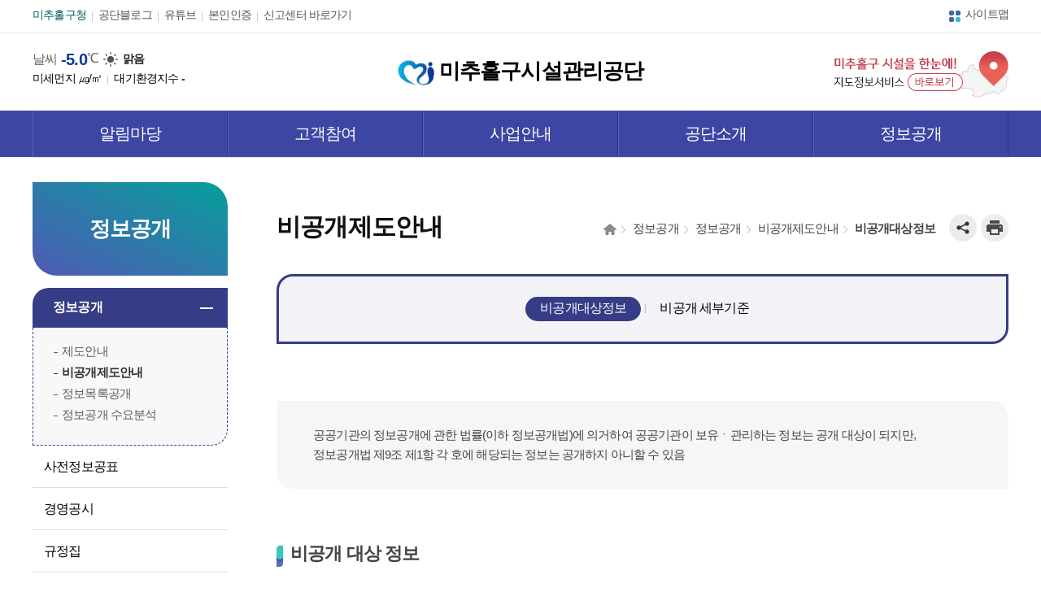

--- FILE ---
content_type: text/html;charset=UTF-8
request_url: http://www.inimc.co.kr/main/open/info_private.jsp
body_size: 36918
content:

<!DOCTYPE html>
<html lang="ko">
<head>
	<title>비공개대상정보 | 미추홀구시설관리공단 메인&gt;정보공개&gt;정보공개&gt;비공개제도안내</title>
	<meta http-equiv="Content-Type" content="text/html; charset=UTF-8" />
	<meta http-equiv="X-UA-Compatible" content="IE=edge" />
	<meta name="viewport" content="width=device-width, initial-scale=1.0, minimum-scale=1, maximum-scale=1, user-scalable=yes" />
	<meta property="og:image" content="/img/inc/logo.gif" />
	<link href="/share/css/common.css?v1.1" rel="stylesheet" />
	<link href="/share/css/program.css" rel="stylesheet" />
	<link href="/main/css/sub.css?v1.3" rel="stylesheet" />
	<link href="/main/css/inc.css?v1.1" rel="stylesheet" />
	<link href="/main/css/contents.css?v20260105" rel="stylesheet" />
	<script src="/share/js/jquery-3.2.0.min.js"></script>
   <script src="/share/js/jquery-ui.js"></script>
	<script src="/share/js/mainui.js"></script>
</head>
<body>
	<div class="skipnav main"><a href="#container">본문 바로가기</a></div>
	<div class="skipnav sub"><a href="#contents">본문 바로가기</a></div>
	<header>
		<h1><a href="/main/"><img src="/main/img/inc/logo.gif" alt="" /> 미추홀구시설관리공단</a></h1>
		<div id="gnb">
			<div class="wrap">
				<ul>
					<li><a href="http://michu.incheon.kr/" target="_blank" title="새창">미추홀구청</a></li>
					<li><a href="https://blog.naver.com/inimc0102" target="_blank" title="새창">공단블로그</a></li>
					<li><a href="https://www.youtube.com/channel/UCXTmoQwAhqMpMS1VZh_la4A" target="_blank" title="새창">유튜브</a></li>
					<li><a href="/main/mypage/login.jsp" title="본인인증 레이어 열림" class="loginBtn">본인인증</a></li>
						<!--<li><a href="/main/mypage/join.jsp">회원가입</a></li>
					 <li><a href="/main/introduction/organ.jsp">contact us</a></li> -->
					<li><a href="/main/customer/corruption.jsp">신고센터 바로가기</a></li>
				</ul>
				<a href="/main/guidance/sitemap.jsp" class="sitemapBtn">사이트맵</a>
			</div>
		</div>
		<div id="tInfo" class="wrap">
			<div id="weather">
		<h2>날씨</h2>
		<p class="basic"><span class="num">-5.0</span>℃ <img src="/main/img/inc/sunshine.gif" alt="" /> <span class="txt">맑음</span></p>
		<div class="air">
			<p title="미세먼지 데이터는 실시간 관측된 자료이며 측정소 현지 사정이니 데이터의 수신상태에 따라 미수신 될 수 있음. 출저 : 환경구/한국환경공단">미세먼지 <span class="dust"></span>㎍/㎥</p>
			<p>대기환경지수 <span class="good">-</span></p>
		</div>
	</div><a href="/locinfo/mapService.do" target="_blank" title="새창" class="ir mapLink">미추홀구 시설을 한눈에! 지도정보서비스 바로보기</a>
		</div>
		<nav id="lnb">
			<div class="wrap">
				<h2><a href="#none" class="ir"><span></span>메뉴</a></h2>
				<div class="mn">
					<div class="logoTit"><img src="/main/img/inc/nav_logo_mb.png" alt="" /> 미추홀구시설관리공단
						<div class="gnb_mb">
							<a href="/main/" class="ir_ib home">메인으로</a>
							<a href="/main/mypage/login.jsp" class="ir_ib login">본인인증</a>
								</div>
					</div>
					<ul>
						<li><a href="/main/board/notice.jsp">알림마당</a>
							<div class="submenu">
								
	<ul>
		<li><a href="/main/board/notice.jsp">공지사항</a></li>
		<li><a href="/main/board/bidding.jsp">입찰공고</a></li>
		<li><a href="/main/board/hire.jsp">채용공고</a></li>
		<li><a href="/main/board/press.jsp">보도자료</a></li>
		<li><a href="/main/board/event.jsp">행사안내</a></li>
		<li><a href="/main/board/contribution.jsp">사회공헌</a></li>
		<li><a href="/main/board/promotion.jsp">공단홍보</a></li>
		<!-- <li><a href="/main/board/parkinglottery.jsp">추첨제주차장 추첨결과</a></li> -->
		<li><a href="/main/board/bulletin.jsp">고시/공고</a></li>
	</ul></div>
						</li>
						<li><a href="/main/customer/opinion.jsp">고객참여</a>
							<div class="submenu">
								

<ul>
  <li><a href="/main/customer/opinion.jsp">고객소리함</a></li>
  <!-- <li><a href="/main/customer/free.jsp">자유문답</a></li> -->
  <li><a href="/main/customer/compliment.jsp">칭찬합시다</a></li>
  <li><a href="/main/customer/survey.jsp">설문조사 및 추첨</a></li>
  <!-- <li><a href="/main/customer/suggestion.jsp">고객제안</a></li> -->
  <li>
    <a href="/main/customer/corruption.jsp">신고센터</a>
    <ul class="depth3">
      <li><a href="/main/customer/corruption.jsp">부정부패신고센터</a></li>
      <li><a href="/main/customer/harassment.jsp">갑질 등 인권침해 신고센터</a></li>
      <li><a href="/main/customer/sexual_abuse.jsp">직장내 성희롱 신고센터</a></li>
      <!-- <li><a href="/main/customer/armor.jsp">갑질피해 신고 및 지원센터</a></li> -->
      <li><a href="/main/customer/privacy.jsp">개인정보침해신고센터</a></li>
      <li><a href="/main/customer/passive.jsp">소극행정신고센터</a></li>
    </ul>
  </li>
  <li><a href="/main/customer/damage_relief.jsp">고객 피해구제</a></li>
  <li>
    <a href="/main/customer/lamp.jsp">조명시설 보수신청</a>
    <ul class="depth3">
      <li><a href="/main/customer/lamp.jsp">조명시설 보수신청</a></li>
      <li><a href="/main/customer/lamp_qr.jsp">조명시설 보수신청(QR코드)</a></li>
      <li><a href="/main/customer/lamp_new.jsp">보안등 신규 설치</a></li>
    </ul>
  </li>
  <li><a href="/main/customer/acerablock.jsp">보도블럭 재활용 신청</a></li>
  <li><a href="/main/customer/basket.jsp">폐현수막·재활용 장바구니 신청</a></li>
  <li>
    <a href="/main/customer/faq.jsp">자주하는 질문</a>
    <!-- <ul class="depth3">
		<li><a href="/main/customer/faq.jsp">공단사업소개</a></li>
		<li><a href="/main/customer/faq.jsp">현수막 및 시민게시대</a></li>
		<li><a href="/main/customer/faq.jsp">옥외광고물 안전점검</a></li>
		<li><a href="/main/customer/faq.jsp">쓰레기종량제봉투</a></li>
	</ul> -->
  </li>
  <li><a href="/main/customer/budget.jsp">예산편성참여방</a></li>
  
  <!-- <li>
    <a href="/main/customer/parking.jsp">추첨 주차장 월정기 접수</a>
    <ul class="depth3">
      <li><a href="/main/customer/parking.jsp">추첨 주차장 월정기 접수</a></li>
      <li><a href="/main/customer/parking_terms.jsp">이용약관</a></li>
      <li><a href="/main/customer/parking_manual.jsp">월정기 접수 매뉴얼</a></li>
    </ul>
  </li> -->
  <li><a href="/main/customer/public.jsp">공익광고신청</a></li>
  <li><a href="/main/customer/missing.jsp">실종아동장애인찾기</a></li>
</ul>
</div>
						</li>
						<li><a href="/main/business/advertisement.jsp">사업안내</a>
							<div class="submenu">
								
<ul>
  <!-- <li><a href="/main/business/advertisement.jsp">6단현수막게시대</a></li>
  <li><a href="/main/business/upper.jsp">6단현수막게시대 상단광고</a></li>
  <li><a href="/main/business/advertisement_two.jsp">2단현수막게시대</a></li>
  <li><a href="/main/business/post.jsp">시민게시대관리</a></li>
  <li><a href="/main/business/digtal_banner.jsp">전자게시대</a></li>
  <li><a href="/main/business/safety.jsp">옥외광고물 안전점검</a></li> -->
  <li><a href="https://inimc.uriad.com/public/" target="_blank" title="새창">옥외광고물</a></li>
  <li><a href="/main/business/garbage.jsp">쓰레기종량제봉투</a></li>
  <li><a href="/main/business/green_space.jsp">녹지관리</a></li>
  <li><a href="/main/business/park.jsp">공원관리</a></li>
  <li>
    <a href="/main/business/facility_lighting.jsp">시설관리</a>
    <ul class="depth3">
      <li><a href="/main/business/facility_lighting.jsp">가로등⋅보안등⋅공원등</a></li>
      <li><a href="/main/business/facility.jsp">수경시설관리</a></li>
      <li><a href="/main/business/facility_walkway.jsp">소규모 보도보수</a></li>
    </ul>
  </li>
  <li>
    <a href="/main/business/public.jsp">청사관리(노인여가 등)</a>
    <ul class="depth3">
      <li><a href="/main/business/public.jsp">청사관리 사업개요</a></li>
      <li>
        <a href="/main/business/public_sliver.jsp">
          노인여가시설 민원처리
          <br />
          실시간 현황
        </a>
      </li>
      <li><a href="/main/business/freerent.jsp">생활공구 무상대여 신청</a></li>
    </ul>
  </li>
  <li><a href="/main/business/athletic.jsp">국민체육센터</a></li>
  <li><a href="/main/business/wood.jsp">숭의목공예센터</a></li>
  <li><a href="/main/business/parking.jsp">주차관리</a></li>
</ul>
</div>
						</li>
						<li><a href="/main/introduction/greeting.jsp">공단소개</a>
							<div class="submenu">
								
	<ul>
									<li><a href="/main/introduction/greeting.jsp">이사장인사말</a></li>
									<li><a href="/main/introduction/philosophy.jsp">경영이념</a></li>
									<li><a href="/main/introduction/charter.jsp">행동규범</a>
										<ul class="depth3">
											<li><a href="/main/introduction/charter.jsp">고객서비스헌장</a></li>
											<li><a href="/main/introduction/standard.jsp">공통이행기준</a></li>
											<li><a href="/main/introduction/standard2.jsp">부서별이행기준</a></li>
											<li><a href="/main/introduction/charter_social.jsp">사회공헌헌장</a></li>
											<li><a href="/main/introduction/charter_ethical.jsp">윤리경영헌장</a></li>
											<li><a href="/main/introduction/charter_human.jsp">인권경영현장</a></li>
											<li><a href="/main/introduction/labor.jsp">노사평화선언문</a></li>
											<li><a href="/main/introduction/morality.jsp">노사 공동 윤리·인권경영 실천 선언문</a></li>
										</ul>
									</li>
									<li><a href="/main/introduction/ethics.jsp">윤리경영</a>
										<ul class="depth3">
											<li><a href="/main/introduction/ethics.jsp">윤리경영 비전</a></li>
											<li><a href="/main/introduction/ethics_charter.jsp">윤리경영 헌장</a></li>
											<li><a href="/main/introduction/anti_corruption.jsp">부패방지방침</a></li>
										</ul>
									</li>
									<li><a href="/main/introduction/human.jsp">인권경영</a>
										<ul class="depth3">
											<li><a href="/main/introduction/human.jsp">인권경영 비전</a></li>
											<li><a href="/main/introduction/human_charter.jsp">인권경영 헌장</a></li>
											<li><a href="/main/introduction/human_statement.jsp">이사장 인권정책성명</a></li>
											<li><a href="/main/introduction/human_activity.jsp">인권경영 주요활동</a></li>
										</ul>
									</li>
									<li><a href="/main/introduction/environment_drain.jsp">환경경영</a>
										<ul class="depth3">
											<li><a href="/main/introduction/environment.jsp">환경경영 비전</a></li>
											<li><a href="/main/introduction/environment_ghgs.jsp">온실가스감축 이행실적</a></li>
											<li><a href="/main/introduction/environment_drain.jsp">월별 배출량</a></li>
											<li><a href="/main/introduction/environment_electric.jsp">전력사용모니터링</a></li>
										</ul>
									</li>
									<li><a href="/main/introduction/esg.jsp" class="point">ESG경영</a>
										<ul class="depth3">
											<li><a href="/main/introduction/esg.jsp">ESG비전 및 전략</a></li>
											<li><a href="/main/introduction/esg_declaration.jsp">ESG선언문</a></li>
											<li><a href="/main/introduction/esg_example.jsp">ESG우수사례</a></li>
										</ul>
									</li>
									<li><a href="/main/introduction/history.jsp">공단연혁</a></li>
									<li><a href="/main/introduction/organ.jsp">조직안내</a></li>
									<li><a href="/main/introduction/staff.jsp">전화번호안내</a></li>
									<li><a href="/main/introduction/location.jsp">찾아오시는길</a></li>
								</ul></div>
						</li>
						<li><a href="/main/open/info.jsp">정보공개</a>
							<div class="submenu">
								
	<ul>
									<li><a href="/main/open/info.jsp">정보공개</a>
										<ul class="depth3">
											<li><a href="/main/open/info.jsp">제도안내</a></li>
											<li><a href="/main/open/info_private.jsp">비공개제도안내</a></li>
											<li><a href="/main/open/list.jsp">정보목록공개</a></li>
											<li><a href="/main/open/report.jsp">정보공개 수요분석</a></li>
										</ul>
									</li>
									<li><a href="/main/open/advance.jsp">사전정보공표</a>
										<ul class="depth3">
											<li><a href="/main/open/advance.jsp">사전정보 공표 목록</a></li>
											<li><a href="/main/open/open_data.jsp">사전정보 공표 자료</a></li>
											<li><a href="/main/open/monitoring.jsp">사전정보 모니터링</a></li>
											<li><a href="/main/open/records.jsp">기록관리기준표</a></li>
										</ul>
									</li>
									<li><a href="/main/open/audit.jsp">경영공시</a>
										<ul class="depth3">
											<!-- <li><a href="/main/open/audit.jsp">정보공개청구</a></li> -->
											<li><a href="/main/open/audit.jsp">감사보고서</a></li>
											<li><a href="/main/open/budget.jsp">예산현황</a></li>
											<li><a href="/main/open/evaluation.jsp">경영평가</a></li>
											<li><a href="/main/open/promotion_fee.jsp">업무추진비공개</a></li>
											<li><a href="/main/open/settlement.jsp">연도별결산서</a></li>
											<!-- <li><a href="/main/open/voluntary.jsp">수의계약</a></li> -->
											<li><a href="/main/open/satisfaction.jsp">고객만족도설문조사</a></li>
											<li><a href="/main/open/monthly.jsp">월간업무보고</a></li>
										</ul>
									</li>
									<li><a href="/main/open/ordinance.jsp">규정집</a></li>
									
									<li><a href="/main/open/opendata.jsp">공공데이터</a>
										<ul class="depth3">
											<li><a href="/main/open/opendata.jsp">공공데이터 제공</a></li>
											<li><a href="/main/open/opendata_list.jsp">공공데이터 제공목록</a></li>
										</ul>
									</li>
								</ul></div>
						</li>
						<li class="dp_mb"><a href="/main/guidance/relation.jsp">이용안내</a>
							<div class="submenu">
								
	<ul>
									<li><a href="/main/guidance/sitemap.jsp">사이트맵</a></li>
									<li><a href="/main/guidance/relation.jsp">유관기관</a></li>
									<li><a href="/main/guidance/location.jsp">위치정보 서비스</a></li>
									<!-- <li><a href="/main/guidance/inside.jsp">관내시설관리공단</a></li> -->
									<li><a href="/main/guidance/privacy_policy.jsp">개인정보처리방침</a>
									<!-- <li><a href="/main/guidance/provision_list.jsp">개인정보 목적 외 이용 제공 내역</a></li> -->
									<li><a href="/main/guidance/privacy_company.jsp">개인정보처리 수탁업체 관리 점검</a></li>
									<li><a href="/main/guidance/cctv.jsp">영상정보처리기기 운영·관리 방침</a></li>
								</ul></div>
						</li>
						</ul>
				</div>
				<a href="#none" class="ir close">메뉴 닫기</a>
			</div>
		</nav>
		<span class="navBg"></span>
		<div id="loginForm">
			<div>
				<!-- 로그인 삽입 영역 -->
				<a href="#login_target" class="close">닫기</a>
			</div>
		</div>
	</header>
	<hr />
	<div id="container" class="wrap">
		
	<div id="lmenu">
			<h2>정보공개</h2>
			
	<ul>
									<li><a href="/main/open/info.jsp">정보공개</a>
										<ul class="depth3">
											<li><a href="/main/open/info.jsp">제도안내</a></li>
											<li><a href="/main/open/info_private.jsp">비공개제도안내</a></li>
											<li><a href="/main/open/list.jsp">정보목록공개</a></li>
											<li><a href="/main/open/report.jsp">정보공개 수요분석</a></li>
										</ul>
									</li>
									<li><a href="/main/open/advance.jsp">사전정보공표</a>
										<ul class="depth3">
											<li><a href="/main/open/advance.jsp">사전정보 공표 목록</a></li>
											<li><a href="/main/open/open_data.jsp">사전정보 공표 자료</a></li>
											<li><a href="/main/open/monitoring.jsp">사전정보 모니터링</a></li>
											<li><a href="/main/open/records.jsp">기록관리기준표</a></li>
										</ul>
									</li>
									<li><a href="/main/open/audit.jsp">경영공시</a>
										<ul class="depth3">
											<!-- <li><a href="/main/open/audit.jsp">정보공개청구</a></li> -->
											<li><a href="/main/open/audit.jsp">감사보고서</a></li>
											<li><a href="/main/open/budget.jsp">예산현황</a></li>
											<li><a href="/main/open/evaluation.jsp">경영평가</a></li>
											<li><a href="/main/open/promotion_fee.jsp">업무추진비공개</a></li>
											<li><a href="/main/open/settlement.jsp">연도별결산서</a></li>
											<!-- <li><a href="/main/open/voluntary.jsp">수의계약</a></li> -->
											<li><a href="/main/open/satisfaction.jsp">고객만족도설문조사</a></li>
											<li><a href="/main/open/monthly.jsp">월간업무보고</a></li>
										</ul>
									</li>
									<li><a href="/main/open/ordinance.jsp">규정집</a></li>
									
									<li><a href="/main/open/opendata.jsp">공공데이터</a>
										<ul class="depth3">
											<li><a href="/main/open/opendata.jsp">공공데이터 제공</a></li>
											<li><a href="/main/open/opendata_list.jsp">공공데이터 제공목록</a></li>
										</ul>
									</li>
								</ul>
		</div>
		<div id="contents">
			
	<div id="con_tit">
		<h3>비공개제도안내</h3>
		<ol>
	<li class="ir">HOME</li>
	<li>정보공개</li>
	<li>정보공개</li>
	<li>비공개제도안내</li>
	<li>비공개대상정보</li>
</ol>
		<ul>
			<li class="share"><a href="#none" onclick="return false;" class="ir">공유하기</a>
				<div>
					<ul>
						<li><a href="#" class="ir link" id="copy_url">링크복사</a></li>
						<li><a href="#" class="ir twitter" id="twitter_share" title="새창열림">트위터</a></li>
						<li><a href="#" class="ir facebook" id="facebook_share" title="새창열림">페이스북</a></li>
						<li><a href="#none" onclick="return false;" class="ir close">닫기</a></li>
					</ul>
				</div>
			</li>
			<li class="print"><a href="#none" onclick="print_current_page()" class="ir">인쇄하기</a></li>
		</ul>
	</div>
	<script>
		function print_current_page() {window.print();}

		$("#con_tit .share>a").click(function(){
			$(this).siblings("div").show();
		});
			$("#con_tit .close").click(function(){
			$(this).parent().parent().parent("div").hide();
		});
						
		var encodeUri = encodeURIComponent(document.location.href);
		var decodeUri = document.location.href;
		var encodeTitle = encodeURI($("title").html());
		$("#con_tit>ul>li.share>div>ul>li>a").click(function(){
			var shareType = $(this).attr("id");
			if(shareType=="facebook_share"){ // 페이스북
	            window.open("http://www.facebook.com/sharer.php?u="+encodeUri);
			}else if(shareType=="twitter_share"){ // 트위터
				window.open("https://twitter.com/intent/tweet?url="+encodeUri);
			}else if(shareType=="copy_url"){ // 링크복사
	            var $temp = $("<input>");
	            $("body").append($temp);
	            $temp.val(decodeUri).select();
	            document.execCommand("copy");
	            $temp.remove();
	            
	            alert("링크가 복사 되었습니다.");
	            setTimeout(function(){
					$('#copy_url').focus();
				}, 1);
			}
			return false;
		});
	</script>
			
	<div id="tab">
				<ul>
					<li><a href="/main/open/info_private.jsp">비공개대상정보</a></li>
					<li><a href="/main/open/private_detail.jsp">비공개 세부기준</a></li>
				</ul>
			</div>
			<!-- detail_contents -->
			<div id="detail_con">
			<p class="tbox">공공기관의 정보공개에 관한 법률(이하 정보공개법)에 의거하여 공공기관이 보유ㆍ관리하는 정보는 공개 대상이 되지만, 정보공개법 제9조 제1항 각 호에 해당되는 정보는 공개하지 아니할 수 있음</p>
			
			<h4>비공개 대상 정보</h4>
			
			<ul class="bl03">
				<li>다른 법률 또는 법률에서 위임한 명령에 따라 비밀이나 비공개 사항으로 규정된 정보
				<ul class="bl05">
					<li>예시 : 재산등록 의무자의 재산등록 사항, 공판개정 전 소송에 관한 서류, 중앙 및 지방 환경 위원회의 조정절차, 개인&middot;법인이나 단체의 비밀에 속하는 사항 등</li>
				</ul>
				</li>
				<br />
				<li>국가안전보장&middot;국방&middot;통일&middot;외교관계 등에 관한 사항으로서 공개될 경우 국가의 중대한 이익을 현저히 해칠 우려가 있다고 인정되는 정보
				<ul class="bl05">
					<li>예시 : 대북한 관련 정보수집&middot; 분석자료, 전군 주요 지휘관의 회의록, 통일관계 장관회의 회의록, 비밀외교협정관계문서, 기타 조세정책의 기획 입안서류 등</li>
				</ul>
				</li>
				<br />
				<li>공개될 경우 국민의 생명&middot;신체 및 재산의 보호에 현저한 지장을 초래할 우려가 있다고 인정되는 정보
				<ul class="bl05">
					<li>예시 : 범죄의 피의자, 참고인 또는 통보자 명단, 개인의 납세 실적, 교통단속, 전염병 예방, 식품&middot;환경&middot;약사 등의 위생감사 등</li>
				</ul>
				</li>
				<br />
				<li>진행 중인 재판에 관련된 정보와 범죄의 예방, 수사, 공소의 제기 및 유지, 형의 집행, 교정(矯正), 보안처분에 관한 사항으로서 공개될 경우 그 직무수행을 현저히 곤란하게 하거나 형사피고인의 공정한 재판을 받을 권리를 침해한다고 인정할 만한 상당한 이유가 있는 정보
				<ul class="bl05">
					<li>예시 : 무기&middot;화약&middot;마약&middot;독극물등의 제조&middot;운반&middot;처리에 관한 정보, 피의자 신문조서, 수형자의 신분기록에 관한 정보</li>
				</ul>
				</li>
				<br />
				<li>감사&middot;감독&middot;검사&middot;시험&middot;규제&middot;입찰계약&middot;기술개발&middot;인사관리에 관한 사항이나 의사결정 과정 또는 내부검토 과정에 있는 사항 등으로서 공개될 경우 업무의 공정한 수행이나 연구&middot;개발에 현저한 지장을 초래한다고 인정할 만한 상당한 이유가 있는 정보
				<ul class="bl05">
					<li>예시 : 감사의 범위&middot;방법&middot;시기&middot;장소 등, 검사의 결과 및 조치사항, 국가고시 및 자격시험의 채점, 입찰예정가격, 직원의 인사기록 등</li>
				</ul>
				</li>
				<br />
				<li>성명&middot;주민등록번호 등 개인정보로서 공개될 경우 사생활의 비밀 또는 자유를 침해할 우려가 있다고 인정되는 정보
				<ul class="bl05">
					<li>예시 : 학력, 성명, 직업, 건강상담표, 납세증명서 등 특정인을 식별할 수 있는 정보 등</li>
				</ul>
				</li>
				<br />
				<li>법인&middot;단체 또는 개인의 경영상&middot;영업상 비밀에 관한 사항으로서 공개될 경우 법인등의 정당한 이익을 현저히 해칠 우려가 있다고 인정되는 정보
				<ul class="bl05">
					<li>예시 : 생산기술 또는 영업상의 정보, 경영방침, 경리&middot;인사 등 내부관리 사항 등</li>
				</ul>
				</li>
				<br />
				<li>공개될 경우 부동산 투기, 매점매석 등으로 특정인에게 이익 또는 불이익을 줄 우려가 있다고 인정되는 정보
				<ul class="bl05">
					<li>예시 : 정보를 얻은 자와 얻지 못한 자와의 사이에 불공평이 발생하고 부당한 이익 또는 불이익을 초래하는 정보(용지매매계약서, 설계단가표) 등</li>
				</ul>
				</li>
			</ul>
			</div>
			<!-- detail_contents end -->
			
	
		</div>
		
	<div id="quick">
			<ul>
				<li><a href="https://61.251.29.212/Gbms_Map/select_map.jsp?attr=michuhol" target="_blank" title="새창" class="placard">우리동네 <br />봉투판매소 찾기</a></li>
				<li><a href="/placard/" target="_blank" title="새창" class="placard">현수막게시대<br />사용신청</a></li>
				<li><a href="/parking/" target="_blank" title="새창" class="parking">추첨제주차장<br />사용신청</a></li>
				<li><a href="/main/customer/opinion.jsp" class="customer">고객소리함</a></li>
				<li><a href="http://27.101.42.41/MobileGBMS_namgu/login.do" target="_blank" title="새창" class="garbagebag">종량제봉투신청</a></li>
			</ul>
			<a href="#" class="top">TOP</a>
		</div>	
	</div>
	<hr />
	
	<footer>
		<div class="wrap">
			<ul class="link">
				<li><a href="/main/guidance/privacy_policy.jsp">개인정보처리방침</a></li>
				<li><a href="/main/guidance/cctv.jsp">영상정보처리기기 운영 관리 방침</a></li>
				<li><a href="/main/introduction/staff.jsp">직원안내</a></li>
				<li><a href="/main/introduction/location.jsp">찾아오시는길</a></li>
			</ul>
			<!-- <div id="relationSite">
				<a href="#none" class="toggle">관련사이트 바로가기</a>
				<ul>
					<li><a href="#">관련사이트</a></li>
				</ul>
			</div> -->
			<address>(우) [22161] 인천광역시 미추홀구 경인로 51번길 21(숭의동) <span>대표번호 : 032-891-6091 &nbsp; 주차팀 대표번호 : 032-225-0232</span></address>
			<p>COPYRIGHTⓒ 미추홀구시설관리공단 ALL RIGHTS RESERVED.<br />
			<span>본 홈페이지에 게시된 이메일주소 자동 수집을 거부하며, 이를 위반 시 정보통신망법에 의해 처벌됨을 유념하시기 바랍니다.</span></p>
			
			<!-- <img src="/main/img/inc/iso45001.gif" alt="KMR ISO 45001" class="iso45001" /> -->
			<a href="http://www.wa.or.kr/board/list.asp?search=title&SearchString=%B9%CC%C3%DF%C8%A6%B1%B8%BD%C3%BC%B3&BoardID=0006" target="_blank" title="새창" class="wamark"><img src="/main/img/inc/wamark.gif" alt="과학기술정보통신부 WA (WEB ACCESSIBILITY)" /></a>
			<div id="ban">
				<h3>배너모음</h3>
				<ul class="control">
					<li><a href="#" class="ir prev">배너 이전</a></li>
					<li><a href="#" class="ir stop">배너 멈춤</a></li>
					<li><a href="#" class="ir next">배너 다음</a></li>
				</ul>
				<div>
					<ul><!-- 173x56 / bg #f5f5f5 -->
						<li>
							<a href="http://www.incheon.go.kr" target="_blank" title="새창"><img src="/main/img/contents/ban01.gif" alt="인천광역시" /></a>
						</li>
						<li>
							<a href="http://michu.incheon.kr/" target="_blank" title="새창"><img src="/main/img/contents/ban02.gif" alt="인천광역시 미추홀구" /></a>
						</li>
						<li>
							<a href="http://www.insiseol.or.kr/" target="_blank" title="새창"><img src="/main/img/contents/ban03.gif" alt="인천시설공단" /></a>
						</li>
						<li>
							<a href="http://www.gysiseol.or.kr/" target="_blank" title="새창"><img src="/main/img/contents/ban04.gif" alt="인천광역시 계양구시설관리공단" /></a>
						</li>
						<li>
							<a href="http://www.namdongcmc.co.kr/" target="_blank" title="새창"><img src="/main/img/contents/ban05.gif" alt="인천광역시 남동구도시관리공단 Namdong city Managerment Corp." /></a>
						</li>
						<li>
							<a href="http://www.bpss.or.kr/" target="_blank" title="새창"><img src="/main/img/contents/ban06.gif" alt="bpss 부평구시설관리공단" /></a>
						</li>
						<li>
							<a href="http://www.issi.or.kr" target="_blank" title="새창"><img src="/main/img/contents/ban07.gif" alt="인천광역시 서구시설관리공단" /></a>
						</li>
						<li>
							<a href="http://www.ysfsmc.or.kr/" target="_blank" title="새창"><img src="/main/img/contents/ban08.gif" alt="연수구시설안전관리공단" /></a>
						</li>
						<li>
							<a href="http://www.icjgss.or.kr" target="_blank" title="새창"><img src="/main/img/contents/ban09.gif" alt="인천중구시설관리공단" /></a>
						</li>
						<li>
							<a href="http://www.wbanner.com" target="_blank" title="새창"><img src="/main/img/contents/ban10.gif" alt="Wbanner" /></a>
						</li>
						<li>
							<a href="http://job.cleaneye.go.kr" target="_blank" title="새창"><img src="/main/img/contents/ban11.gif" alt="Cleaneye Job+ 지방공공기관 통합채용정보공개시스템" /></a>
						</li>
						<li>
							<a href="http://www.fmca.kr/menu03/index.php?mode=sub03" target="_blank" title="새창"><img src="/main/img/contents/ban12.gif" alt="(사)실종아동찾기협회" /></a>
						</li>
						<li>
							<a href="https://www.mois.go.kr/frt/sub/a03/corruptionDeclareInfo/screen.do" target="_blank" title="새창"><img src="/main/img/contents/ban13.gif" alt="행정안전부 공직비리 익명신고" /></a>
						</li>
					</ul>
				</div>				
			</div>
			<script>
				visualSlideUtil({
					location: "#ban>div>ul>li",		// 필수 입력 - 적용할 요소의 자식까지의 경로 
					position: "left",			// 필수 입력 - 상하 좌우 구분("left" 또는 "top"으로)
					touch: true ,			// 선택 입력 - 터치 사용여부(true 또는 false)
					auto: [true,3000] ,			// 선택 입력 - 자동재생 사용여부(true 또는 false)
					next: "#ban>ul.control>li>a.next" ,		// 선택 입력 - 다음 버튼 (버튼 요소의  경로 또는 id)
					prev: "#ban>ul.control>li>a.prev" ,		// 선택 입력 - 이전 버튼 (버튼 요소의  경로 또는 id)
					stop: "#ban>ul.control>li>a.stop" ,		// 선택 입력 - 정지 버튼 (버튼 요소의  경로 또는 id) - 정지버튼과 재생버튼이 나눠져있을경우 [정지,재생]으로 입력(상세 조정 참고)
					//count: ["#visualCnt","#visualCntLen"]	// 선택 입력 - 숫자 카운트 [바뀌는숫자,전체 숫자]를 표시할 요소의 경로 또는 id를 넣어준다
				});
			</script>
		</div>
	</footer>
	
<script>
	$("footer .relationSite>a").click(function(){
		$(this).siblings("ul").slideToggle();
	});

	$(".toggle").click(function(){
		$(this).siblings().toggle();
	});


	//nav
		$(window).resize(function(){
			windowWidth = $(window).width()
		}).resize();

		if(windowWidth<800){
			//mobile
			$("#business .list>li:first-child").addClass('on');

			//nav
			$("#lnb .mn>ul>li:first-child>a").addClass('on');
			$("#lnb .mn>ul>li:first-child .submenu").show();
			$("#lnb>div>h2>a").click(function(){
				$("body").addClass('noScroll');
				$("#lnb a.close").show(500);
				$("#lnb .mn").show().animate({"right":"0"},500);
				$(".navBg").show();
				return false;
			});	
			$("#lnb a.close").click(function(){
				$(this).hide();
				$("body").removeClass('noScroll');
				$(" #lnb .mn").animate({"right":"-100%"},500);
				$(".navBg").hide();
				return false;
			});	
			$("#lnb .mn>ul>li>a").click(function(){
				$("#lnb .mn>ul>li>a").removeClass('on');
				$(this).addClass('on');
				$("div.submenu").hide();
				$(this).siblings("div").show();
				return false;
			});
			$("#lnb div.submenu>ul>li>ul").siblings("a").click(function(){
				$("#lnb div.submenu>ul>li").removeClass('on');
				$("#lnb div.submenu>ul>li>ul").slideUp();
				$(this).parent("li").addClass('on');
				$(this).siblings("ul").slideDown();
				return false;
			});
			$("#lnb div.submenu>ul>li>ul").parent().addClass('smenu');
		}else{
			//pc
			$("#lnb .mn>ul>li>a").bind('mouseenter focusin', function(){
				$("header").addClass('on');
				$("#lnb div.submenu").show();
				$("#lnb .mn>ul>li>a").removeClass('on');
				$(this).addClass('on');
				$(".navBg").show();
			});
			$("#lnb").mouseleave(function(){
				$("header").removeClass('on');
				$("#lnb div.submenu").hide();
				$(".navBg").hide();
			});
			$(".mapLink, #container").focusin(function(){
				$("header").removeClass('on');
				$("#lnb .mn>ul>li>a").removeClass('on');
				$("#lnb div.submenu").hide();
				$(".navBg").hide();
			});	
			//tel link neutralize
			$('a[href^="tel:"]').contents().unwrap();
		}

		function goLoginForm(return_uri, message){
			var chk = true;
			if(message!=null && return_uri!=""){
				chk = confirm(message);
			}			
			if(chk){
				if(return_uri==null || return_uri==""){
					return_uri = location.href;
				}
				return_uri = return_uri.replace("?", "!");
				return_uri = return_uri.replace(eval("/" + "&" + "/gi"), "!");
				return_uri = return_uri.replace(eval("/" + "&" + "/gi"), "!");
				if(return_uri.indexOf("http")==0){
					var arrDns = return_uri.split("//"); 
					return_uri = arrDns[1].substring(arrDns[1].indexOf("/"));
				}			
				$.ajax({
					url: "/main/login/loginForm.do?pgdiv=layer&return_uri=" + return_uri,
					async:false,
					type: 'POST',	
					//dataType: 'xml',
					timeout: 100,	
					success: function(htmldata){	
						$("#loginForm>div").html(htmldata+'\n<a href="#none" class="close">닫기</a>');
						$("#loginForm a.close").click(function(){
							$(this).parent().parent("#loginForm").hide();
							if(message==null) {
								$(".loginBtn").focus();
							}else{
								$("p.btnBox>a.btn_ok").focus();
							}
							//return false;
						});
					}
				});			
				$("#loginForm").show();			
				$("#loginForm button:eq(0)").focus();
			}
			return false;
		}
		
		//login
		$(".loginBtn").click(function(){
			return goLoginForm();
		});
		
				location.href= location.href.replace("http://", "https://");
		
</script>
	
	<!-- Google tag (gtag.js) -->
	<script async src="https://www.googletagmanager.com/gtag/js?id=G-BCSWC5373Y"></script>
	<script>
		window.dataLayer = window.dataLayer || [];
		function gtag(){dataLayer.push(arguments);}
		gtag('js', new Date());
		gtag('config', 'G-BCSWC5373Y');
	</script>
	
<script>
		//lmenu
		var current_url = "/main/open/info_private.jsp";
		$("#lmenu>ul>li>a[href='"+current_url+"']").parent("li").addClass('on'); //3depth없는경우
		$("#lmenu>ul>li>ul>li>a[href='"+current_url+"']").parent("li").addClass('on').parent().parent("li").addClass('on'); //3depth있는경우

		$("#lmenu>ul>li.on>ul").show();
		$("#lmenu>ul>li>ul").siblings("a").attr('href','#none').addClass('point');
		$("#lmenu>ul>li>a").click(function(){
			$("#lmenu>ul>li").removeClass('on');
			$("#lmenu>ul>li>ul").slideUp();
			$(this).parent().addClass('on');
			$(this).siblings("ul").slideDown();
		});

		//tab
		
		$("#tab a[href='"+current_url+"']").attr('title','선택됨').parent('li').addClass('on');
		$("#lmenu>ul>li>ul>li>a[href='"+$("#tab>ul>li:eq(0)>a").attr("href")+"']").parent("li").addClass('on').parent("ul").show().parent("li").addClass('on');
		$("#lmenu>ul>li>a[href='"+$("#tab>ul>li:eq(0)>a").attr("href")+"']").parent("li").addClass('on').parent("ul").show().parent("li").addClass('on');
		
		//stab
		$("#stab a[href='"+current_url+"']").attr('title','선택됨').addClass('on').parent('li').addClass('on');
		$("#lmenu>ul>li>ul>li>a[href='"+$("#stab>ul>li:eq(0)>a").attr("href")+"']").parent("li").addClass('on').parent("ul").show().parent("li").addClass('on');
		$("#tab a[href='"+$("#stab>li:eq(0)>a").attr("href")+"']").parent('li').addClass('on');

		if(windowWidth<800){
			$("#tab>ul>li.on>a").attr('href','#none');
			$("#tab>ul>li.on>a").click(function(){
				$(this).parent().siblings("li").toggle();
			});

			//nav_on
			var current_url = "/main/open/info_private.jsp";
			$("#lnb>div>div>ul>li>a").removeClass('on');
			$("#lnb .submenu").css('display','none');
			//3depth
			$("#lnb .smenu>ul>li>a[href='"+current_url+"']").parent("li").addClass('on').parent("ul").css('display','block').parent("li").addClass('on').parent().parent("div.submenu").css('display','block').siblings("a").addClass('on');
			//2depth
			$("#lnb .smenu>a[href='"+current_url+"']").parent("li").addClass('on').parent().parent("div.submenu").css('display','block').siblings("a").addClass('on');
			//1depth
			$("#lnb .submenu>ul>li>a[href='"+current_url+"']").parent("li").addClass('on').parent().parent("div.submenu").css('display','block').siblings("a").addClass('on');
			//tab
			$("#lnb .smenu>ul>li>a[href='"+$("#tab>ul>li:eq(0)>a").attr("href")+"']").parent("li").addClass('on').parent("ul").css('display','block').parent("li").addClass('on').parent().parent("div.submenu").css('display','block').siblings("a").addClass('on');
			
		}

		else {
			var heightArray = $(".step>li").map(function(){
					return $(this).height();
			}).get();
			var maxHeight = Math.max.apply(Math, heightArray);
			$(".step>li").height(maxHeight);
		}
</script>


</body>
</html>

--- FILE ---
content_type: text/html;charset=UTF-8
request_url: https://www.inimc.co.kr/main/open/info_private.jsp
body_size: 36849
content:

<!DOCTYPE html>
<html lang="ko">
<head>
	<title>비공개대상정보 | 미추홀구시설관리공단 메인&gt;정보공개&gt;정보공개&gt;비공개제도안내</title>
	<meta http-equiv="Content-Type" content="text/html; charset=UTF-8" />
	<meta http-equiv="X-UA-Compatible" content="IE=edge" />
	<meta name="viewport" content="width=device-width, initial-scale=1.0, minimum-scale=1, maximum-scale=1, user-scalable=yes" />
	<meta property="og:image" content="/img/inc/logo.gif" />
	<link href="/share/css/common.css?v1.1" rel="stylesheet" />
	<link href="/share/css/program.css" rel="stylesheet" />
	<link href="/main/css/sub.css?v1.3" rel="stylesheet" />
	<link href="/main/css/inc.css?v1.1" rel="stylesheet" />
	<link href="/main/css/contents.css?v20260105" rel="stylesheet" />
	<script src="/share/js/jquery-3.2.0.min.js"></script>
   <script src="/share/js/jquery-ui.js"></script>
	<script src="/share/js/mainui.js"></script>
</head>
<body>
	<div class="skipnav main"><a href="#container">본문 바로가기</a></div>
	<div class="skipnav sub"><a href="#contents">본문 바로가기</a></div>
	<header>
		<h1><a href="/main/"><img src="/main/img/inc/logo.gif" alt="" /> 미추홀구시설관리공단</a></h1>
		<div id="gnb">
			<div class="wrap">
				<ul>
					<li><a href="http://michu.incheon.kr/" target="_blank" title="새창">미추홀구청</a></li>
					<li><a href="https://blog.naver.com/inimc0102" target="_blank" title="새창">공단블로그</a></li>
					<li><a href="https://www.youtube.com/channel/UCXTmoQwAhqMpMS1VZh_la4A" target="_blank" title="새창">유튜브</a></li>
					<li><a href="/main/mypage/login.jsp" title="본인인증 레이어 열림" class="loginBtn">본인인증</a></li>
						<!--<li><a href="/main/mypage/join.jsp">회원가입</a></li>
					 <li><a href="/main/introduction/organ.jsp">contact us</a></li> -->
					<li><a href="/main/customer/corruption.jsp">신고센터 바로가기</a></li>
				</ul>
				<a href="/main/guidance/sitemap.jsp" class="sitemapBtn">사이트맵</a>
			</div>
		</div>
		<div id="tInfo" class="wrap">
			<div id="weather">
		<h2>날씨</h2>
		<p class="basic"><span class="num">-5.0</span>℃ <img src="/main/img/inc/sunshine.gif" alt="" /> <span class="txt">맑음</span></p>
		<div class="air">
			<p title="미세먼지 데이터는 실시간 관측된 자료이며 측정소 현지 사정이니 데이터의 수신상태에 따라 미수신 될 수 있음. 출저 : 환경구/한국환경공단">미세먼지 <span class="dust"></span>㎍/㎥</p>
			<p>대기환경지수 <span class="good">-</span></p>
		</div>
	</div><a href="/locinfo/mapService.do" target="_blank" title="새창" class="ir mapLink">미추홀구 시설을 한눈에! 지도정보서비스 바로보기</a>
		</div>
		<nav id="lnb">
			<div class="wrap">
				<h2><a href="#none" class="ir"><span></span>메뉴</a></h2>
				<div class="mn">
					<div class="logoTit"><img src="/main/img/inc/nav_logo_mb.png" alt="" /> 미추홀구시설관리공단
						<div class="gnb_mb">
							<a href="/main/" class="ir_ib home">메인으로</a>
							<a href="/main/mypage/login.jsp" class="ir_ib login">본인인증</a>
								</div>
					</div>
					<ul>
						<li><a href="/main/board/notice.jsp">알림마당</a>
							<div class="submenu">
								
	<ul>
		<li><a href="/main/board/notice.jsp">공지사항</a></li>
		<li><a href="/main/board/bidding.jsp">입찰공고</a></li>
		<li><a href="/main/board/hire.jsp">채용공고</a></li>
		<li><a href="/main/board/press.jsp">보도자료</a></li>
		<li><a href="/main/board/event.jsp">행사안내</a></li>
		<li><a href="/main/board/contribution.jsp">사회공헌</a></li>
		<li><a href="/main/board/promotion.jsp">공단홍보</a></li>
		<!-- <li><a href="/main/board/parkinglottery.jsp">추첨제주차장 추첨결과</a></li> -->
		<li><a href="/main/board/bulletin.jsp">고시/공고</a></li>
	</ul></div>
						</li>
						<li><a href="/main/customer/opinion.jsp">고객참여</a>
							<div class="submenu">
								

<ul>
  <li><a href="/main/customer/opinion.jsp">고객소리함</a></li>
  <!-- <li><a href="/main/customer/free.jsp">자유문답</a></li> -->
  <li><a href="/main/customer/compliment.jsp">칭찬합시다</a></li>
  <li><a href="/main/customer/survey.jsp">설문조사 및 추첨</a></li>
  <!-- <li><a href="/main/customer/suggestion.jsp">고객제안</a></li> -->
  <li>
    <a href="/main/customer/corruption.jsp">신고센터</a>
    <ul class="depth3">
      <li><a href="/main/customer/corruption.jsp">부정부패신고센터</a></li>
      <li><a href="/main/customer/harassment.jsp">갑질 등 인권침해 신고센터</a></li>
      <li><a href="/main/customer/sexual_abuse.jsp">직장내 성희롱 신고센터</a></li>
      <!-- <li><a href="/main/customer/armor.jsp">갑질피해 신고 및 지원센터</a></li> -->
      <li><a href="/main/customer/privacy.jsp">개인정보침해신고센터</a></li>
      <li><a href="/main/customer/passive.jsp">소극행정신고센터</a></li>
    </ul>
  </li>
  <li><a href="/main/customer/damage_relief.jsp">고객 피해구제</a></li>
  <li>
    <a href="/main/customer/lamp.jsp">조명시설 보수신청</a>
    <ul class="depth3">
      <li><a href="/main/customer/lamp.jsp">조명시설 보수신청</a></li>
      <li><a href="/main/customer/lamp_qr.jsp">조명시설 보수신청(QR코드)</a></li>
      <li><a href="/main/customer/lamp_new.jsp">보안등 신규 설치</a></li>
    </ul>
  </li>
  <li><a href="/main/customer/acerablock.jsp">보도블럭 재활용 신청</a></li>
  <li><a href="/main/customer/basket.jsp">폐현수막·재활용 장바구니 신청</a></li>
  <li>
    <a href="/main/customer/faq.jsp">자주하는 질문</a>
    <!-- <ul class="depth3">
		<li><a href="/main/customer/faq.jsp">공단사업소개</a></li>
		<li><a href="/main/customer/faq.jsp">현수막 및 시민게시대</a></li>
		<li><a href="/main/customer/faq.jsp">옥외광고물 안전점검</a></li>
		<li><a href="/main/customer/faq.jsp">쓰레기종량제봉투</a></li>
	</ul> -->
  </li>
  <li><a href="/main/customer/budget.jsp">예산편성참여방</a></li>
  
  <!-- <li>
    <a href="/main/customer/parking.jsp">추첨 주차장 월정기 접수</a>
    <ul class="depth3">
      <li><a href="/main/customer/parking.jsp">추첨 주차장 월정기 접수</a></li>
      <li><a href="/main/customer/parking_terms.jsp">이용약관</a></li>
      <li><a href="/main/customer/parking_manual.jsp">월정기 접수 매뉴얼</a></li>
    </ul>
  </li> -->
  <li><a href="/main/customer/public.jsp">공익광고신청</a></li>
  <li><a href="/main/customer/missing.jsp">실종아동장애인찾기</a></li>
</ul>
</div>
						</li>
						<li><a href="/main/business/advertisement.jsp">사업안내</a>
							<div class="submenu">
								
<ul>
  <!-- <li><a href="/main/business/advertisement.jsp">6단현수막게시대</a></li>
  <li><a href="/main/business/upper.jsp">6단현수막게시대 상단광고</a></li>
  <li><a href="/main/business/advertisement_two.jsp">2단현수막게시대</a></li>
  <li><a href="/main/business/post.jsp">시민게시대관리</a></li>
  <li><a href="/main/business/digtal_banner.jsp">전자게시대</a></li>
  <li><a href="/main/business/safety.jsp">옥외광고물 안전점검</a></li> -->
  <li><a href="https://inimc.uriad.com/public/" target="_blank" title="새창">옥외광고물</a></li>
  <li><a href="/main/business/garbage.jsp">쓰레기종량제봉투</a></li>
  <li><a href="/main/business/green_space.jsp">녹지관리</a></li>
  <li><a href="/main/business/park.jsp">공원관리</a></li>
  <li>
    <a href="/main/business/facility_lighting.jsp">시설관리</a>
    <ul class="depth3">
      <li><a href="/main/business/facility_lighting.jsp">가로등⋅보안등⋅공원등</a></li>
      <li><a href="/main/business/facility.jsp">수경시설관리</a></li>
      <li><a href="/main/business/facility_walkway.jsp">소규모 보도보수</a></li>
    </ul>
  </li>
  <li>
    <a href="/main/business/public.jsp">청사관리(노인여가 등)</a>
    <ul class="depth3">
      <li><a href="/main/business/public.jsp">청사관리 사업개요</a></li>
      <li>
        <a href="/main/business/public_sliver.jsp">
          노인여가시설 민원처리
          <br />
          실시간 현황
        </a>
      </li>
      <li><a href="/main/business/freerent.jsp">생활공구 무상대여 신청</a></li>
    </ul>
  </li>
  <li><a href="/main/business/athletic.jsp">국민체육센터</a></li>
  <li><a href="/main/business/wood.jsp">숭의목공예센터</a></li>
  <li><a href="/main/business/parking.jsp">주차관리</a></li>
</ul>
</div>
						</li>
						<li><a href="/main/introduction/greeting.jsp">공단소개</a>
							<div class="submenu">
								
	<ul>
									<li><a href="/main/introduction/greeting.jsp">이사장인사말</a></li>
									<li><a href="/main/introduction/philosophy.jsp">경영이념</a></li>
									<li><a href="/main/introduction/charter.jsp">행동규범</a>
										<ul class="depth3">
											<li><a href="/main/introduction/charter.jsp">고객서비스헌장</a></li>
											<li><a href="/main/introduction/standard.jsp">공통이행기준</a></li>
											<li><a href="/main/introduction/standard2.jsp">부서별이행기준</a></li>
											<li><a href="/main/introduction/charter_social.jsp">사회공헌헌장</a></li>
											<li><a href="/main/introduction/charter_ethical.jsp">윤리경영헌장</a></li>
											<li><a href="/main/introduction/charter_human.jsp">인권경영현장</a></li>
											<li><a href="/main/introduction/labor.jsp">노사평화선언문</a></li>
											<li><a href="/main/introduction/morality.jsp">노사 공동 윤리·인권경영 실천 선언문</a></li>
										</ul>
									</li>
									<li><a href="/main/introduction/ethics.jsp">윤리경영</a>
										<ul class="depth3">
											<li><a href="/main/introduction/ethics.jsp">윤리경영 비전</a></li>
											<li><a href="/main/introduction/ethics_charter.jsp">윤리경영 헌장</a></li>
											<li><a href="/main/introduction/anti_corruption.jsp">부패방지방침</a></li>
										</ul>
									</li>
									<li><a href="/main/introduction/human.jsp">인권경영</a>
										<ul class="depth3">
											<li><a href="/main/introduction/human.jsp">인권경영 비전</a></li>
											<li><a href="/main/introduction/human_charter.jsp">인권경영 헌장</a></li>
											<li><a href="/main/introduction/human_statement.jsp">이사장 인권정책성명</a></li>
											<li><a href="/main/introduction/human_activity.jsp">인권경영 주요활동</a></li>
										</ul>
									</li>
									<li><a href="/main/introduction/environment_drain.jsp">환경경영</a>
										<ul class="depth3">
											<li><a href="/main/introduction/environment.jsp">환경경영 비전</a></li>
											<li><a href="/main/introduction/environment_ghgs.jsp">온실가스감축 이행실적</a></li>
											<li><a href="/main/introduction/environment_drain.jsp">월별 배출량</a></li>
											<li><a href="/main/introduction/environment_electric.jsp">전력사용모니터링</a></li>
										</ul>
									</li>
									<li><a href="/main/introduction/esg.jsp" class="point">ESG경영</a>
										<ul class="depth3">
											<li><a href="/main/introduction/esg.jsp">ESG비전 및 전략</a></li>
											<li><a href="/main/introduction/esg_declaration.jsp">ESG선언문</a></li>
											<li><a href="/main/introduction/esg_example.jsp">ESG우수사례</a></li>
										</ul>
									</li>
									<li><a href="/main/introduction/history.jsp">공단연혁</a></li>
									<li><a href="/main/introduction/organ.jsp">조직안내</a></li>
									<li><a href="/main/introduction/staff.jsp">전화번호안내</a></li>
									<li><a href="/main/introduction/location.jsp">찾아오시는길</a></li>
								</ul></div>
						</li>
						<li><a href="/main/open/info.jsp">정보공개</a>
							<div class="submenu">
								
	<ul>
									<li><a href="/main/open/info.jsp">정보공개</a>
										<ul class="depth3">
											<li><a href="/main/open/info.jsp">제도안내</a></li>
											<li><a href="/main/open/info_private.jsp">비공개제도안내</a></li>
											<li><a href="/main/open/list.jsp">정보목록공개</a></li>
											<li><a href="/main/open/report.jsp">정보공개 수요분석</a></li>
										</ul>
									</li>
									<li><a href="/main/open/advance.jsp">사전정보공표</a>
										<ul class="depth3">
											<li><a href="/main/open/advance.jsp">사전정보 공표 목록</a></li>
											<li><a href="/main/open/open_data.jsp">사전정보 공표 자료</a></li>
											<li><a href="/main/open/monitoring.jsp">사전정보 모니터링</a></li>
											<li><a href="/main/open/records.jsp">기록관리기준표</a></li>
										</ul>
									</li>
									<li><a href="/main/open/audit.jsp">경영공시</a>
										<ul class="depth3">
											<!-- <li><a href="/main/open/audit.jsp">정보공개청구</a></li> -->
											<li><a href="/main/open/audit.jsp">감사보고서</a></li>
											<li><a href="/main/open/budget.jsp">예산현황</a></li>
											<li><a href="/main/open/evaluation.jsp">경영평가</a></li>
											<li><a href="/main/open/promotion_fee.jsp">업무추진비공개</a></li>
											<li><a href="/main/open/settlement.jsp">연도별결산서</a></li>
											<!-- <li><a href="/main/open/voluntary.jsp">수의계약</a></li> -->
											<li><a href="/main/open/satisfaction.jsp">고객만족도설문조사</a></li>
											<li><a href="/main/open/monthly.jsp">월간업무보고</a></li>
										</ul>
									</li>
									<li><a href="/main/open/ordinance.jsp">규정집</a></li>
									
									<li><a href="/main/open/opendata.jsp">공공데이터</a>
										<ul class="depth3">
											<li><a href="/main/open/opendata.jsp">공공데이터 제공</a></li>
											<li><a href="/main/open/opendata_list.jsp">공공데이터 제공목록</a></li>
										</ul>
									</li>
								</ul></div>
						</li>
						<li class="dp_mb"><a href="/main/guidance/relation.jsp">이용안내</a>
							<div class="submenu">
								
	<ul>
									<li><a href="/main/guidance/sitemap.jsp">사이트맵</a></li>
									<li><a href="/main/guidance/relation.jsp">유관기관</a></li>
									<li><a href="/main/guidance/location.jsp">위치정보 서비스</a></li>
									<!-- <li><a href="/main/guidance/inside.jsp">관내시설관리공단</a></li> -->
									<li><a href="/main/guidance/privacy_policy.jsp">개인정보처리방침</a>
									<!-- <li><a href="/main/guidance/provision_list.jsp">개인정보 목적 외 이용 제공 내역</a></li> -->
									<li><a href="/main/guidance/privacy_company.jsp">개인정보처리 수탁업체 관리 점검</a></li>
									<li><a href="/main/guidance/cctv.jsp">영상정보처리기기 운영·관리 방침</a></li>
								</ul></div>
						</li>
						</ul>
				</div>
				<a href="#none" class="ir close">메뉴 닫기</a>
			</div>
		</nav>
		<span class="navBg"></span>
		<div id="loginForm">
			<div>
				<!-- 로그인 삽입 영역 -->
				<a href="#login_target" class="close">닫기</a>
			</div>
		</div>
	</header>
	<hr />
	<div id="container" class="wrap">
		
	<div id="lmenu">
			<h2>정보공개</h2>
			
	<ul>
									<li><a href="/main/open/info.jsp">정보공개</a>
										<ul class="depth3">
											<li><a href="/main/open/info.jsp">제도안내</a></li>
											<li><a href="/main/open/info_private.jsp">비공개제도안내</a></li>
											<li><a href="/main/open/list.jsp">정보목록공개</a></li>
											<li><a href="/main/open/report.jsp">정보공개 수요분석</a></li>
										</ul>
									</li>
									<li><a href="/main/open/advance.jsp">사전정보공표</a>
										<ul class="depth3">
											<li><a href="/main/open/advance.jsp">사전정보 공표 목록</a></li>
											<li><a href="/main/open/open_data.jsp">사전정보 공표 자료</a></li>
											<li><a href="/main/open/monitoring.jsp">사전정보 모니터링</a></li>
											<li><a href="/main/open/records.jsp">기록관리기준표</a></li>
										</ul>
									</li>
									<li><a href="/main/open/audit.jsp">경영공시</a>
										<ul class="depth3">
											<!-- <li><a href="/main/open/audit.jsp">정보공개청구</a></li> -->
											<li><a href="/main/open/audit.jsp">감사보고서</a></li>
											<li><a href="/main/open/budget.jsp">예산현황</a></li>
											<li><a href="/main/open/evaluation.jsp">경영평가</a></li>
											<li><a href="/main/open/promotion_fee.jsp">업무추진비공개</a></li>
											<li><a href="/main/open/settlement.jsp">연도별결산서</a></li>
											<!-- <li><a href="/main/open/voluntary.jsp">수의계약</a></li> -->
											<li><a href="/main/open/satisfaction.jsp">고객만족도설문조사</a></li>
											<li><a href="/main/open/monthly.jsp">월간업무보고</a></li>
										</ul>
									</li>
									<li><a href="/main/open/ordinance.jsp">규정집</a></li>
									
									<li><a href="/main/open/opendata.jsp">공공데이터</a>
										<ul class="depth3">
											<li><a href="/main/open/opendata.jsp">공공데이터 제공</a></li>
											<li><a href="/main/open/opendata_list.jsp">공공데이터 제공목록</a></li>
										</ul>
									</li>
								</ul>
		</div>
		<div id="contents">
			
	<div id="con_tit">
		<h3>비공개제도안내</h3>
		<ol>
	<li class="ir">HOME</li>
	<li>정보공개</li>
	<li>정보공개</li>
	<li>비공개제도안내</li>
	<li>비공개대상정보</li>
</ol>
		<ul>
			<li class="share"><a href="#none" onclick="return false;" class="ir">공유하기</a>
				<div>
					<ul>
						<li><a href="#" class="ir link" id="copy_url">링크복사</a></li>
						<li><a href="#" class="ir twitter" id="twitter_share" title="새창열림">트위터</a></li>
						<li><a href="#" class="ir facebook" id="facebook_share" title="새창열림">페이스북</a></li>
						<li><a href="#none" onclick="return false;" class="ir close">닫기</a></li>
					</ul>
				</div>
			</li>
			<li class="print"><a href="#none" onclick="print_current_page()" class="ir">인쇄하기</a></li>
		</ul>
	</div>
	<script>
		function print_current_page() {window.print();}

		$("#con_tit .share>a").click(function(){
			$(this).siblings("div").show();
		});
			$("#con_tit .close").click(function(){
			$(this).parent().parent().parent("div").hide();
		});
						
		var encodeUri = encodeURIComponent(document.location.href);
		var decodeUri = document.location.href;
		var encodeTitle = encodeURI($("title").html());
		$("#con_tit>ul>li.share>div>ul>li>a").click(function(){
			var shareType = $(this).attr("id");
			if(shareType=="facebook_share"){ // 페이스북
	            window.open("http://www.facebook.com/sharer.php?u="+encodeUri);
			}else if(shareType=="twitter_share"){ // 트위터
				window.open("https://twitter.com/intent/tweet?url="+encodeUri);
			}else if(shareType=="copy_url"){ // 링크복사
	            var $temp = $("<input>");
	            $("body").append($temp);
	            $temp.val(decodeUri).select();
	            document.execCommand("copy");
	            $temp.remove();
	            
	            alert("링크가 복사 되었습니다.");
	            setTimeout(function(){
					$('#copy_url').focus();
				}, 1);
			}
			return false;
		});
	</script>
			
	<div id="tab">
				<ul>
					<li><a href="/main/open/info_private.jsp">비공개대상정보</a></li>
					<li><a href="/main/open/private_detail.jsp">비공개 세부기준</a></li>
				</ul>
			</div>
			<!-- detail_contents -->
			<div id="detail_con">
			<p class="tbox">공공기관의 정보공개에 관한 법률(이하 정보공개법)에 의거하여 공공기관이 보유ㆍ관리하는 정보는 공개 대상이 되지만, 정보공개법 제9조 제1항 각 호에 해당되는 정보는 공개하지 아니할 수 있음</p>
			
			<h4>비공개 대상 정보</h4>
			
			<ul class="bl03">
				<li>다른 법률 또는 법률에서 위임한 명령에 따라 비밀이나 비공개 사항으로 규정된 정보
				<ul class="bl05">
					<li>예시 : 재산등록 의무자의 재산등록 사항, 공판개정 전 소송에 관한 서류, 중앙 및 지방 환경 위원회의 조정절차, 개인&middot;법인이나 단체의 비밀에 속하는 사항 등</li>
				</ul>
				</li>
				<br />
				<li>국가안전보장&middot;국방&middot;통일&middot;외교관계 등에 관한 사항으로서 공개될 경우 국가의 중대한 이익을 현저히 해칠 우려가 있다고 인정되는 정보
				<ul class="bl05">
					<li>예시 : 대북한 관련 정보수집&middot; 분석자료, 전군 주요 지휘관의 회의록, 통일관계 장관회의 회의록, 비밀외교협정관계문서, 기타 조세정책의 기획 입안서류 등</li>
				</ul>
				</li>
				<br />
				<li>공개될 경우 국민의 생명&middot;신체 및 재산의 보호에 현저한 지장을 초래할 우려가 있다고 인정되는 정보
				<ul class="bl05">
					<li>예시 : 범죄의 피의자, 참고인 또는 통보자 명단, 개인의 납세 실적, 교통단속, 전염병 예방, 식품&middot;환경&middot;약사 등의 위생감사 등</li>
				</ul>
				</li>
				<br />
				<li>진행 중인 재판에 관련된 정보와 범죄의 예방, 수사, 공소의 제기 및 유지, 형의 집행, 교정(矯正), 보안처분에 관한 사항으로서 공개될 경우 그 직무수행을 현저히 곤란하게 하거나 형사피고인의 공정한 재판을 받을 권리를 침해한다고 인정할 만한 상당한 이유가 있는 정보
				<ul class="bl05">
					<li>예시 : 무기&middot;화약&middot;마약&middot;독극물등의 제조&middot;운반&middot;처리에 관한 정보, 피의자 신문조서, 수형자의 신분기록에 관한 정보</li>
				</ul>
				</li>
				<br />
				<li>감사&middot;감독&middot;검사&middot;시험&middot;규제&middot;입찰계약&middot;기술개발&middot;인사관리에 관한 사항이나 의사결정 과정 또는 내부검토 과정에 있는 사항 등으로서 공개될 경우 업무의 공정한 수행이나 연구&middot;개발에 현저한 지장을 초래한다고 인정할 만한 상당한 이유가 있는 정보
				<ul class="bl05">
					<li>예시 : 감사의 범위&middot;방법&middot;시기&middot;장소 등, 검사의 결과 및 조치사항, 국가고시 및 자격시험의 채점, 입찰예정가격, 직원의 인사기록 등</li>
				</ul>
				</li>
				<br />
				<li>성명&middot;주민등록번호 등 개인정보로서 공개될 경우 사생활의 비밀 또는 자유를 침해할 우려가 있다고 인정되는 정보
				<ul class="bl05">
					<li>예시 : 학력, 성명, 직업, 건강상담표, 납세증명서 등 특정인을 식별할 수 있는 정보 등</li>
				</ul>
				</li>
				<br />
				<li>법인&middot;단체 또는 개인의 경영상&middot;영업상 비밀에 관한 사항으로서 공개될 경우 법인등의 정당한 이익을 현저히 해칠 우려가 있다고 인정되는 정보
				<ul class="bl05">
					<li>예시 : 생산기술 또는 영업상의 정보, 경영방침, 경리&middot;인사 등 내부관리 사항 등</li>
				</ul>
				</li>
				<br />
				<li>공개될 경우 부동산 투기, 매점매석 등으로 특정인에게 이익 또는 불이익을 줄 우려가 있다고 인정되는 정보
				<ul class="bl05">
					<li>예시 : 정보를 얻은 자와 얻지 못한 자와의 사이에 불공평이 발생하고 부당한 이익 또는 불이익을 초래하는 정보(용지매매계약서, 설계단가표) 등</li>
				</ul>
				</li>
			</ul>
			</div>
			<!-- detail_contents end -->
			
	
		</div>
		
	<div id="quick">
			<ul>
				<li><a href="https://61.251.29.212/Gbms_Map/select_map.jsp?attr=michuhol" target="_blank" title="새창" class="placard">우리동네 <br />봉투판매소 찾기</a></li>
				<li><a href="/placard/" target="_blank" title="새창" class="placard">현수막게시대<br />사용신청</a></li>
				<li><a href="/parking/" target="_blank" title="새창" class="parking">추첨제주차장<br />사용신청</a></li>
				<li><a href="/main/customer/opinion.jsp" class="customer">고객소리함</a></li>
				<li><a href="http://27.101.42.41/MobileGBMS_namgu/login.do" target="_blank" title="새창" class="garbagebag">종량제봉투신청</a></li>
			</ul>
			<a href="#" class="top">TOP</a>
		</div>	
	</div>
	<hr />
	
	<footer>
		<div class="wrap">
			<ul class="link">
				<li><a href="/main/guidance/privacy_policy.jsp">개인정보처리방침</a></li>
				<li><a href="/main/guidance/cctv.jsp">영상정보처리기기 운영 관리 방침</a></li>
				<li><a href="/main/introduction/staff.jsp">직원안내</a></li>
				<li><a href="/main/introduction/location.jsp">찾아오시는길</a></li>
			</ul>
			<!-- <div id="relationSite">
				<a href="#none" class="toggle">관련사이트 바로가기</a>
				<ul>
					<li><a href="#">관련사이트</a></li>
				</ul>
			</div> -->
			<address>(우) [22161] 인천광역시 미추홀구 경인로 51번길 21(숭의동) <span>대표번호 : 032-891-6091 &nbsp; 주차팀 대표번호 : 032-225-0232</span></address>
			<p>COPYRIGHTⓒ 미추홀구시설관리공단 ALL RIGHTS RESERVED.<br />
			<span>본 홈페이지에 게시된 이메일주소 자동 수집을 거부하며, 이를 위반 시 정보통신망법에 의해 처벌됨을 유념하시기 바랍니다.</span></p>
			
			<!-- <img src="/main/img/inc/iso45001.gif" alt="KMR ISO 45001" class="iso45001" /> -->
			<a href="http://www.wa.or.kr/board/list.asp?search=title&SearchString=%B9%CC%C3%DF%C8%A6%B1%B8%BD%C3%BC%B3&BoardID=0006" target="_blank" title="새창" class="wamark"><img src="/main/img/inc/wamark.gif" alt="과학기술정보통신부 WA (WEB ACCESSIBILITY)" /></a>
			<div id="ban">
				<h3>배너모음</h3>
				<ul class="control">
					<li><a href="#" class="ir prev">배너 이전</a></li>
					<li><a href="#" class="ir stop">배너 멈춤</a></li>
					<li><a href="#" class="ir next">배너 다음</a></li>
				</ul>
				<div>
					<ul><!-- 173x56 / bg #f5f5f5 -->
						<li>
							<a href="http://www.incheon.go.kr" target="_blank" title="새창"><img src="/main/img/contents/ban01.gif" alt="인천광역시" /></a>
						</li>
						<li>
							<a href="http://michu.incheon.kr/" target="_blank" title="새창"><img src="/main/img/contents/ban02.gif" alt="인천광역시 미추홀구" /></a>
						</li>
						<li>
							<a href="http://www.insiseol.or.kr/" target="_blank" title="새창"><img src="/main/img/contents/ban03.gif" alt="인천시설공단" /></a>
						</li>
						<li>
							<a href="http://www.gysiseol.or.kr/" target="_blank" title="새창"><img src="/main/img/contents/ban04.gif" alt="인천광역시 계양구시설관리공단" /></a>
						</li>
						<li>
							<a href="http://www.namdongcmc.co.kr/" target="_blank" title="새창"><img src="/main/img/contents/ban05.gif" alt="인천광역시 남동구도시관리공단 Namdong city Managerment Corp." /></a>
						</li>
						<li>
							<a href="http://www.bpss.or.kr/" target="_blank" title="새창"><img src="/main/img/contents/ban06.gif" alt="bpss 부평구시설관리공단" /></a>
						</li>
						<li>
							<a href="http://www.issi.or.kr" target="_blank" title="새창"><img src="/main/img/contents/ban07.gif" alt="인천광역시 서구시설관리공단" /></a>
						</li>
						<li>
							<a href="http://www.ysfsmc.or.kr/" target="_blank" title="새창"><img src="/main/img/contents/ban08.gif" alt="연수구시설안전관리공단" /></a>
						</li>
						<li>
							<a href="http://www.icjgss.or.kr" target="_blank" title="새창"><img src="/main/img/contents/ban09.gif" alt="인천중구시설관리공단" /></a>
						</li>
						<li>
							<a href="http://www.wbanner.com" target="_blank" title="새창"><img src="/main/img/contents/ban10.gif" alt="Wbanner" /></a>
						</li>
						<li>
							<a href="http://job.cleaneye.go.kr" target="_blank" title="새창"><img src="/main/img/contents/ban11.gif" alt="Cleaneye Job+ 지방공공기관 통합채용정보공개시스템" /></a>
						</li>
						<li>
							<a href="http://www.fmca.kr/menu03/index.php?mode=sub03" target="_blank" title="새창"><img src="/main/img/contents/ban12.gif" alt="(사)실종아동찾기협회" /></a>
						</li>
						<li>
							<a href="https://www.mois.go.kr/frt/sub/a03/corruptionDeclareInfo/screen.do" target="_blank" title="새창"><img src="/main/img/contents/ban13.gif" alt="행정안전부 공직비리 익명신고" /></a>
						</li>
					</ul>
				</div>				
			</div>
			<script>
				visualSlideUtil({
					location: "#ban>div>ul>li",		// 필수 입력 - 적용할 요소의 자식까지의 경로 
					position: "left",			// 필수 입력 - 상하 좌우 구분("left" 또는 "top"으로)
					touch: true ,			// 선택 입력 - 터치 사용여부(true 또는 false)
					auto: [true,3000] ,			// 선택 입력 - 자동재생 사용여부(true 또는 false)
					next: "#ban>ul.control>li>a.next" ,		// 선택 입력 - 다음 버튼 (버튼 요소의  경로 또는 id)
					prev: "#ban>ul.control>li>a.prev" ,		// 선택 입력 - 이전 버튼 (버튼 요소의  경로 또는 id)
					stop: "#ban>ul.control>li>a.stop" ,		// 선택 입력 - 정지 버튼 (버튼 요소의  경로 또는 id) - 정지버튼과 재생버튼이 나눠져있을경우 [정지,재생]으로 입력(상세 조정 참고)
					//count: ["#visualCnt","#visualCntLen"]	// 선택 입력 - 숫자 카운트 [바뀌는숫자,전체 숫자]를 표시할 요소의 경로 또는 id를 넣어준다
				});
			</script>
		</div>
	</footer>
	
<script>
	$("footer .relationSite>a").click(function(){
		$(this).siblings("ul").slideToggle();
	});

	$(".toggle").click(function(){
		$(this).siblings().toggle();
	});


	//nav
		$(window).resize(function(){
			windowWidth = $(window).width()
		}).resize();

		if(windowWidth<800){
			//mobile
			$("#business .list>li:first-child").addClass('on');

			//nav
			$("#lnb .mn>ul>li:first-child>a").addClass('on');
			$("#lnb .mn>ul>li:first-child .submenu").show();
			$("#lnb>div>h2>a").click(function(){
				$("body").addClass('noScroll');
				$("#lnb a.close").show(500);
				$("#lnb .mn").show().animate({"right":"0"},500);
				$(".navBg").show();
				return false;
			});	
			$("#lnb a.close").click(function(){
				$(this).hide();
				$("body").removeClass('noScroll');
				$(" #lnb .mn").animate({"right":"-100%"},500);
				$(".navBg").hide();
				return false;
			});	
			$("#lnb .mn>ul>li>a").click(function(){
				$("#lnb .mn>ul>li>a").removeClass('on');
				$(this).addClass('on');
				$("div.submenu").hide();
				$(this).siblings("div").show();
				return false;
			});
			$("#lnb div.submenu>ul>li>ul").siblings("a").click(function(){
				$("#lnb div.submenu>ul>li").removeClass('on');
				$("#lnb div.submenu>ul>li>ul").slideUp();
				$(this).parent("li").addClass('on');
				$(this).siblings("ul").slideDown();
				return false;
			});
			$("#lnb div.submenu>ul>li>ul").parent().addClass('smenu');
		}else{
			//pc
			$("#lnb .mn>ul>li>a").bind('mouseenter focusin', function(){
				$("header").addClass('on');
				$("#lnb div.submenu").show();
				$("#lnb .mn>ul>li>a").removeClass('on');
				$(this).addClass('on');
				$(".navBg").show();
			});
			$("#lnb").mouseleave(function(){
				$("header").removeClass('on');
				$("#lnb div.submenu").hide();
				$(".navBg").hide();
			});
			$(".mapLink, #container").focusin(function(){
				$("header").removeClass('on');
				$("#lnb .mn>ul>li>a").removeClass('on');
				$("#lnb div.submenu").hide();
				$(".navBg").hide();
			});	
			//tel link neutralize
			$('a[href^="tel:"]').contents().unwrap();
		}

		function goLoginForm(return_uri, message){
			var chk = true;
			if(message!=null && return_uri!=""){
				chk = confirm(message);
			}			
			if(chk){
				if(return_uri==null || return_uri==""){
					return_uri = location.href;
				}
				return_uri = return_uri.replace("?", "!");
				return_uri = return_uri.replace(eval("/" + "&" + "/gi"), "!");
				return_uri = return_uri.replace(eval("/" + "&" + "/gi"), "!");
				if(return_uri.indexOf("http")==0){
					var arrDns = return_uri.split("//"); 
					return_uri = arrDns[1].substring(arrDns[1].indexOf("/"));
				}			
				$.ajax({
					url: "/main/login/loginForm.do?pgdiv=layer&return_uri=" + return_uri,
					async:false,
					type: 'POST',	
					//dataType: 'xml',
					timeout: 100,	
					success: function(htmldata){	
						$("#loginForm>div").html(htmldata+'\n<a href="#none" class="close">닫기</a>');
						$("#loginForm a.close").click(function(){
							$(this).parent().parent("#loginForm").hide();
							if(message==null) {
								$(".loginBtn").focus();
							}else{
								$("p.btnBox>a.btn_ok").focus();
							}
							//return false;
						});
					}
				});			
				$("#loginForm").show();			
				$("#loginForm button:eq(0)").focus();
			}
			return false;
		}
		
		//login
		$(".loginBtn").click(function(){
			return goLoginForm();
		});
		
</script>
	
	<!-- Google tag (gtag.js) -->
	<script async src="https://www.googletagmanager.com/gtag/js?id=G-BCSWC5373Y"></script>
	<script>
		window.dataLayer = window.dataLayer || [];
		function gtag(){dataLayer.push(arguments);}
		gtag('js', new Date());
		gtag('config', 'G-BCSWC5373Y');
	</script>
	
<script>
		//lmenu
		var current_url = "/main/open/info_private.jsp";
		$("#lmenu>ul>li>a[href='"+current_url+"']").parent("li").addClass('on'); //3depth없는경우
		$("#lmenu>ul>li>ul>li>a[href='"+current_url+"']").parent("li").addClass('on').parent().parent("li").addClass('on'); //3depth있는경우

		$("#lmenu>ul>li.on>ul").show();
		$("#lmenu>ul>li>ul").siblings("a").attr('href','#none').addClass('point');
		$("#lmenu>ul>li>a").click(function(){
			$("#lmenu>ul>li").removeClass('on');
			$("#lmenu>ul>li>ul").slideUp();
			$(this).parent().addClass('on');
			$(this).siblings("ul").slideDown();
		});

		//tab
		
		$("#tab a[href='"+current_url+"']").attr('title','선택됨').parent('li').addClass('on');
		$("#lmenu>ul>li>ul>li>a[href='"+$("#tab>ul>li:eq(0)>a").attr("href")+"']").parent("li").addClass('on').parent("ul").show().parent("li").addClass('on');
		$("#lmenu>ul>li>a[href='"+$("#tab>ul>li:eq(0)>a").attr("href")+"']").parent("li").addClass('on').parent("ul").show().parent("li").addClass('on');
		
		//stab
		$("#stab a[href='"+current_url+"']").attr('title','선택됨').addClass('on').parent('li').addClass('on');
		$("#lmenu>ul>li>ul>li>a[href='"+$("#stab>ul>li:eq(0)>a").attr("href")+"']").parent("li").addClass('on').parent("ul").show().parent("li").addClass('on');
		$("#tab a[href='"+$("#stab>li:eq(0)>a").attr("href")+"']").parent('li').addClass('on');

		if(windowWidth<800){
			$("#tab>ul>li.on>a").attr('href','#none');
			$("#tab>ul>li.on>a").click(function(){
				$(this).parent().siblings("li").toggle();
			});

			//nav_on
			var current_url = "/main/open/info_private.jsp";
			$("#lnb>div>div>ul>li>a").removeClass('on');
			$("#lnb .submenu").css('display','none');
			//3depth
			$("#lnb .smenu>ul>li>a[href='"+current_url+"']").parent("li").addClass('on').parent("ul").css('display','block').parent("li").addClass('on').parent().parent("div.submenu").css('display','block').siblings("a").addClass('on');
			//2depth
			$("#lnb .smenu>a[href='"+current_url+"']").parent("li").addClass('on').parent().parent("div.submenu").css('display','block').siblings("a").addClass('on');
			//1depth
			$("#lnb .submenu>ul>li>a[href='"+current_url+"']").parent("li").addClass('on').parent().parent("div.submenu").css('display','block').siblings("a").addClass('on');
			//tab
			$("#lnb .smenu>ul>li>a[href='"+$("#tab>ul>li:eq(0)>a").attr("href")+"']").parent("li").addClass('on').parent("ul").css('display','block').parent("li").addClass('on').parent().parent("div.submenu").css('display','block').siblings("a").addClass('on');
			
		}

		else {
			var heightArray = $(".step>li").map(function(){
					return $(this).height();
			}).get();
			var maxHeight = Math.max.apply(Math, heightArray);
			$(".step>li").height(maxHeight);
		}
</script>


</body>
</html>

--- FILE ---
content_type: text/css
request_url: http://www.inimc.co.kr/share/css/common.css?v1.1
body_size: 5724
content:
@charset "utf-8";
@media print {
	header, #lmenu, #con_tit ol, #con_tit ul, #data_control, #quick, footer, #tab {display:none !important;}
	#contents {float:none !important; width:100% !important;}
	#con_tit {padding:30px 0 !important;}
	body {print-color-adjust:exact; -webkit-print-color-adjust:exact;}
}
*:focus-visible{outline:3px solid #ff2e2e; box-shadow: inset 2px 2px #000, inset -2px -2px #000;}
body {margin:0; padding:0;
	font-size:15px;
	font-family:'Malgun Gothic','맑은고딕',sans-serif;
	color:#444;
	font-weight:300;
	letter-spacing:-0.055em;}
*, *:before, *:after {box-sizing:border-box; word-wrap:break-word; word-break:keep-all;}
table {word-break:break-all;}
html,body,div,span,object,iframe,h1,h2,h3,h4,h5,h6,p,blockquote,pre,abbr,address,cite,code,del,dfn,em,img,ins,kbd,q,samp,small,strong,sub,sup,var,b,i,dl,dt,dd,ol,ul,li,fieldset,form,label,legend,table,caption,tbody,tfoot,thead,tr,th,td,article,aside,canvas,details,figcaption,figure,footer,header,hgroup,menu,nav,section,summary,time,mark,audio,video {margin:0; padding:0;}
ul, li, dl, dd {list-style-type:none;}
img, input.image, fieldset,iframe {border:0 none;}
img, fieldset {border:none;}
li img, dd img {vertical-align:top;}
input,textarea {vertical-align:middle;}
hr {display:none;}
select, textarea {vertical-align:top; padding:1px; font-family:'Malgun Gothic','맑은고딕',sans-serif;}
legend {position:absolute; top:0; left:0; overflow:hidden; height:0; font-size:0; line-height:0;}
/* img {max-width:100%;} */
address {font-style:normal;}
textarea, select {border: 1px solid #c9c9c9; background: #fff;}
span.button, img.button, a.button {cursor: pointer; vertical-align: middle;}
table {border-collapse:collapse;}
th, td {text-align:center;}
.dipy_n {display:none; }
.dipy_inline {display:inline;}
.background_n {background:none;}
.w100 {width:100%;}
.ir {overflow:hidden; display:block; margin:auto; text-indent:-5000px; font-size:0; line-height:0; width:0; height:0;}
.ir_ib {overflow:hidden; display:inline-block; margin:auto; text-indent:-5000px; font-size:0; line-height:0; width:0; height:0;}
caption, .hidden {position:absolute; display:block; overflow:hidden; text-indent:-5000px; font-size:0; line-height:0; width:1px; height:1px;}
.hidden {position:absolute; display:block; overflow:hidden; text-indent:-5000px; font-size:0; line-height:0; width:1px; height:1px;}
/* 접근성
caption {position:absolute; display:block; top:-20px; color:#fff;} */

/* link */
a {color: #000; text-decoration: none;}
/* ol_type */
li.type_decimal {list-style-type:decimal; margin-left:20px;}
li.type_lower_roman {list-style-type:lower-roman;}
/* line */
ul.float_box {overflow:hidden;}
ul.float_box li {float:left;}
.float_l {float:left;}
.float_r {float:right;}
.clear_b {clear:both;}
.middle {vertical-align:middle !important;}
.top {vertical-align:top !important;}
.bottom {vertical-align:bottom;}
.center {text-align:center !important;}
.left {text-align:left !important;}
.right {text-align:right !important;}
.justify {text-align:justify;}
td.left {text-align:left !important;}
/* font */
.wfont {font-weight:600;}
.sfont {font-size:0.95em !important;}
.bfont {font-size:1.2em;}
.normal {font-weight:normal !important;}
.ls_1 {letter-spacing:-1px;}
/* skip_nav */
.skipnav {position:absolute; top:0; left:0; width:200px;z-index:9999;}
.skipnav a {position:absolute; display:block; height:1px; overflow:hidden; color:#333; z-index:9999;}
.skipnav a:hover, .skipnav a:focus, .skipnav a:active {width:auto; height:auto; color:#333; font-weight:bold;}
/*margin_padding*/
.mt_n {margin-top:0 !important;}
.margin_20 {margin:20px;}
.margin_t5 {margin-top:5px;}
.margin_t10 {margin-top:10px !important;}
.margin_t15 {margin-top:15px;}
.margin_t20 {margin-top:20px;}
.margin_t25 {margin-top:25px;}
.margin_t30 {margin-top:30px !important;}
.margin_t35 {margin-top:35px;}
.margin_t40 {margin-top:40px;}
.margin_t50 {margin-top:50px !important;}
.margin_t60 {margin-top:60px !important;}
.margin_t100 {margin-top:100px;}

.margin_l5 {margin-left:5px !important;}
.margin_l10 {margin-left:10px;}
.margin_l20 {margin-left:20px;}
.margin_l25 {margin-left:25px;}
.margin_l30 {margin-left:30px;}
.margin_l40 {margin-left:40px;}

.margin_r5 {margin-right:5px;}
.margin_r10 {margin-right:10px;}
.margin_r25 {margin-right:25px;}
.margin_r30 {margin-right:30px;}
.margin_r40 {margin-right:40px;}

.margin_b5 {margin-bottom:5px;}
.margin_b10 {margin-bottom:10px;}
.margin_b20{margin-bottom:20px;}
.margin_b30{margin-bottom:30px;}
.margin_b40 {margin-bottom:40px;}
.margin_b50 {margin-bottom:50px;}

.padding_t5 {padding-top:5px;}
.padding_t10 {padding-top:10px;}
.padding_t15 {padding-top:15px;}
.padding_t20 {padding-top:20px;}
.padding_t25 {padding-top:25px;}
.padding_t50 {padding-top:50px;}

.padding_l5 {padding-left:5px;}

.padding_r5 {padding-right:5px;}
.padding_r15 {padding-right:15px;}

.padding_b5 {padding-bottom:5px;}
.padding_b10 {padding-bottom:10px;}
.padding_b20 {padding-bottom:20px;}

.w20p { width:20%; }


/*가상선택자*/
.before, .after {position:relative;}
.before:before, .after:after {display:block; content:""; position:absolute;}

/*준비중입니다*/
#detail_con>.ready {text-align:center; margin-top:30px;}
#detail_con>.ready p.stit {display:inline-block; padding:10px 100px; color:#fff; background:#000;}
#detail_con>.ready p.con {position:relative; margin-top:30px; margin-bottom:200px; font-size:25px;}
#detail_con>.ready p.con:after {display:block; content:""; position:absolute; left:50%; top:160%; width:1px; height:125px; background:#a8a8a8;}
#detail_con>.ready .end {color:#4e4e4e;}



@media all and (min-width:801px){	
	.dp_mb {display:none;}
}

@media all and (max-width:800px){	
	.dp_pc {display:none;}
}

--- FILE ---
content_type: text/css
request_url: http://www.inimc.co.kr/main/css/contents.css?v20260105
body_size: 64129
content:
@charset "utf-8";
@import url("//cdn.jsdelivr.net/font-iropke-batang/1.2/font-iropke-batang.css");
/*접근성*/
/* .board_view img, .board_view table {display:none;} */
#detail_con > h4,
.bl01 {
  min-height: 31px;
  padding-left: 17px;
  margin-top: 65px;
  font-size: 22px;
  background: url("/main/img/contents/bl.gif") no-repeat left 5px;
}
#detail_con > h4:first-child,
.bl01:first-child {
  margin-top: 0;
}
.bl02 {
  position: relative;
  line-height: 1.6em;
  font-weight: bold;
  font-size: 18px;
}
.bl03 > li,
p.bl03,
dd.bl03 {
  position: relative;
  margin-top: 10px;
  margin-left: 5px;
  padding-left: 12px;
  line-height: 1.6em;
  font-size: 16px;
}
.bl03 > li:before,
p.bl03:before,
dd.bl03:before {
  display: block;
  content: "";
  position: absolute;
  left: 0;
  top: 11px;
  width: 4px;
  height: 5px;
  border-radius: 50%;
  background: #4f5cb4;
}
.bl04 > li,
p.bl04 {
  position: relative;
  margin-top: 4px;
  margin-left: 5px;
  padding-left: 8px;
  line-height: 1.6em;
  font-size: 14px;
}
.bl04 > li:before,
p.bl04:before {
  display: block;
  content: "";
  position: absolute;
  left: 0;
  top: 11px;
  width: 3px;
  height: 3px;
  background: #888;
}
.bl05 > li,
p.bl05 {
  position: relative;
  padding-left: 8px;
  margin-top: 2px;
  line-height: 1.6em;
  color: #666;
  font-size: 13px;
}
.bl05 > li:before,
p.bl05:before {
  display: block;
  content: "";
  position: absolute;
  left: 0;
  top: 11px;
  width: 3px;
  height: 1px;
  background: #999;
}
.bl02 + .bl03 > li:first-child,
.bl02 + p.bl03 {
  margin-top: 18px;
}
.bl02 + .bl04 {
  margin-left: 20px;
}
h4 + .bl03 {
  margin-left: 20px;
}
h4 + .bl03 > li:first-child,
h4 + p.bl03 {
  margin-top: 20px;
}
.stbl {
  margin-left: 10px;
  margin-top: 4px !important;
  padding-left: 13px !important;
  font-size: 14px;
  color: #333;
  line-height: 1.5em;
  background: url("/main/img/contents/stbl.gif") no-repeat left 6px;
}
.stbl:before {
  display: none !important;
}
.nobl::before {
  display: none !important;
}
.para01 {
  margin-top: 40px;
  margin-left: 15px;
}
.para02 {
  margin-top: 20px;
  margin-left: 20px;
}
.para_line {
  padding-bottom: 45px;
  border-bottom: 1px dashed #ccc;
}
.para_line:last-child {
  border-bottom: 0;
}
#detail_con .point {
  font-weight: bold;
  color: #c83f50;
  text-decoration: underline;
}
#detail_con ol.step {
  display: flex;
  justify-content: space-between;
  margin-top: 20px;
  font-size: 0;
  line-height: 0;
  overflow: hidden;
}
#detail_con ol.step > li {
  position: relative;
  vertical-align: top;
  text-align: center;
  margin-bottom: 1%;
  font-size: 15px;
  line-height: 1.4em;
  border: 1px solid #dbdbdb;
}
#detail_con ol.step > li:first-child {
  margin-left: 0 !important;
  border: 2px solid #505bb4;
}
#detail_con ol.step > li:last-child {
  border: 2px solid #039591;
}
#detail_con ol.step > li:first-child:nth-last-of-type(5),
#detail_con ol.step > li:first-child:nth-last-of-type(5) ~ li {
  width: 19.4%;
  margin-left: 3%;
}
#detail_con ol.step > li:first-child:nth-last-of-type(4),
#detail_con ol.step > li:first-child:nth-last-of-type(4) ~ li {
  width: 22.5%;
  margin-left: 3%;
}
#detail_con ol.step > li:first-child:nth-last-of-type(3),
#detail_con ol.step > li:first-child:nth-last-of-type(3) ~ li {
  width: 31%;
  margin-left: 3%;
}
#detail_con ol.step > li:before {
  display: block;
  content: "";
  position: absolute;
  left: -26px;
  top: 48%;
  width: 13px;
  height: 13px;
  border-right: 2px solid #9d9d9d;
  border-bottom: 2px solid #9d9d9d;
  transform: rotate(-45deg);
}
#detail_con ol.step.col3 {
  flex-wrap: wrap;
}
#detail_con ol.step.col3 > li {
  width: 31%;
  margin-left: 3%;
}
#detail_con ol.step.col3 > li:nth-child(3n + 1) {
  margin-left: 0;
}
#detail_con ol.step > li p.num {
  padding: 15px 0;
  font-weight: bold;
  color: #939393;
  background: #f6f6f6;
}
#detail_con ol.step > li:first-child p.num {
  color: #666ca1;
  background: #e8eaf7;
}
#detail_con ol.step > li:last-child p.num {
  color: #039591;
  background: #e8f7f5;
}
#detail_con ol.step > li p.num span {
  display: inline-block;
  width: 22px;
  height: 22px;
  color: #fff;
  border-radius: 50%;
  background: #8d8d8d;
}
#detail_con ol.step > li:first-child p.num span {
  background: #444c8d;
}
#detail_con ol.step > li:last-child p.num span {
  background: #039591;
}
#detail_con ol.step > li p.tit {
  padding: 15px 0;
  font-size: 16px;
  color: #222;
}
#detail_con ol.step > li p.txt {
  padding-bottom: 15px;
  color: #888;
}
table.data {
  position: relative;
  width: 100%;
  margin-top: 20px;
}
table.data:before {
  display: block;
  content: "";
  position: absolute;
  left: 0;
  top: 0;
  width: 100%;
  height: 3px;
  background: linear-gradient(to right, #4b5fb3, #0d999d);
}
table.data:after {
  display: block;
  content: "";
  position: absolute;
  left: 0;
  bottom: 0;
  width: 100%;
  height: 1px;
  background: #0c0c0c;
}
table.data.fix {
  table-layout: fixed;
}
table.data th {
  padding: 13px 15px 15px;
  font-weight: bold;
  color: #111;
  font-size: 17px;
  line-height: 22px;
}
table.data thead {
  border-bottom: 1px solid #ddd;
}
table.data th,
table.data td {
  word-break: break-all;
}
table.data thead th {
  border-top: 1px solid #ddd;
  border-left: 1px solid #ddd;
  background: #f7f7f9;
}
table.data tbody th,
table.data tfoot th,
table.data td {
  text-align: center;
  padding: 15px;
  border-bottom: 1px solid #ddd;
  border-left: 1px solid #ddd;
  border-right: 1px solid #ddd;
}
table.data tr:first-child th:first-child {
  border-left: none;
}
table.data tbody th {
  font-size: 15px;
  background-color: #f9f9f9;
}
table.data tfoot th,
table.data tfoot td {
  text-align: center;
  padding: 10px 20px;
  font-weight: bold;
  background-color: #f9f9f9;
}
table.data td:last-child {
  border-right: 0 !important;
}
table.data tbody tr th:first-child,
table.data tfoot th:first-child {
  border-right: 1px solid #ddd;
  border-left: 0;
}
table.data tbody tr td:first-child {
  border-left: none;
  border-right: 1px solid #ddd;
}
table.data .bdr_line {
  border-right: 1px solid #ddd;
}
table.data tbody tr.strLine {
  border-top: 2px dashed #c8c8c8;
}
table.data tbody tr.strLine:first-child {
  border-top: 0;
}
table.data tbody tr.strLine > td:first-child {
  font-weight: bold;
}
table.data tbody tr.bgColor {
  background: #f0f0f0;
}
table.data td > .bl03 > li:first-child,
table.data td > p.bl03:first-child {
  margin-top: 0;
}
table.data.overcolor tr:hover,
table.data tr.point {
  background: #fbfbea;
}
table.data.manyData th,
table.data.manyData td {
  padding-left: 8px !important;
  padding-right: 8px !important;
  letter-spacing: -1px;
}
table.data.manyData th {
  font-size: 15px;
}
table.data .finance_group td {
  padding: 10px 10px 10px 25px;
  border-bottom-style: dotted;
}
table.data .finance_blank {
  padding-left: 10px;
}
table.data.env th {
  font-size: 15px;
  padding: 13px 10px 15px;
}
table.data.env th.wb_k {
  word-break: keep-all;
}
.tbox {
  position: relative;
  padding: 30px 45px;
  border-radius: 0 20px 0 20px;
  background: #f6f6f6;
}
p.tbox {
  line-height: 1.65em;
}
.sbox {
  margin: 25px 0;
  font-size: 14px;
  line-height: 1.5em;
  color: #666;
}
.individual .sbox {
  margin: 5px 0;
  padding: 5px 10px;
  background: #f5f5f5;
}
.tbox > .bl03 > li:first-child,
.conBox > .bl03 > li:first-child,
.conBox2 > .bl03 > li:first-child {
  margin-top: 0;
}
.mark {
  min-height: 22px;
  padding-left: 25px;
  color: #555;
  background: url("/main/img/contents/mark.gif") no-repeat left 2px;
}
.golink,
.godown {
  display: inline-block;
  min-height: 19px;
}
.golink {
  padding-left: 18px;
  margin-left: 3px;
  margin-right: 3px;
  background: url("/main/img/contents/golink.gif") left 3px no-repeat;
  text-decoration: underline !important;
}
.godown {
  padding-left: 20px;
  margin-left: 3px;
  margin-right: 3px;
  background: url("/main/img/contents/godown.gif") left 5px no-repeat;
  text-decoration: underline !important;
}
.conbtnBox {
  text-align: center;
  margin-top: 25px;
}
.tbox .conbtnBox {
  margin-top: 30px;
}
.conbtn {
  position: relative;
  overflow: hidden;
  display: inline-block;
  text-align: center;
  padding: 12px 30px 14px 65px;
  border-radius: 5px 0 5px 0;
  border: 1px solid #555;
  z-index: 1;
}
.conbtn:hover {
  color: #fff;
  border-color: #202551;
  background: linear-gradient(to right, #4d55ae, #383f88);
}
.conbtn.down:before {
  content: "";
  position: absolute;
  left: 0;
  top: 0;
  width: 100%;
  height: 100%;
  background: url("/main/img/contents/conbtn_down.png") 28px 12px no-repeat;
  z-index: 2;
}
.conbtn.down:hover:before {
  background-image: url("/main/img/contents/conbtn_down_on.png");
}
.conbtn.link {
  padding-left: 60px;
}
.conbtn.link:before {
  content: "";
  position: absolute;
  left: 0;
  top: 0;
  width: 100%;
  height: 100%;
  background: url("/main/img/contents/conbtn_link.png") 27px 15px no-repeat;
  z-index: 2;
}
.conbtn.link:hover:before {
  background-image: url("/main/img/contents/conbtn_link_on.png");
}
.conbtn + .conbtn {
  margin-left: 10px;
}
.conbtn.print {
  padding-right: 65px;
}
.conbtn.print:before {
  content: "";
  position: absolute;
  left: 0;
  top: 0;
  width: 100%;
  height: 100%;
  background: url("/main/img/contents/conbtn_print.gif") right 30px top 13px no-repeat;
  z-index: 2;
}
.conbtn2 {
  display: inline-block;
  padding: 14px 35px 16px;
  color: #fff;
  font-size: 18px;
  border-radius: 20px 0 20px 0;
  background: linear-gradient(to right, #505ab5, #069f9b);
}
.consbtn {
  display: inline-block;
  margin-top: 5px;
  padding: 3px 15px 5px 15px;
  color: #fff;
  font-size: 13px;
  line-height: 22px;
  border-radius: 10px 0 10px 0;
  background-color: #4a60b2;
  background-repeat: no-repeat;
  transition: 0.3s;
}
.consbtn.link {
  padding-left: 33px;
  background-image: url("/main/img/contents/golink_w.gif");
  background-position: 15px 9px;
}
.consbtn.down {
  padding-left: 35px;
  background-image: url("/main/img/contents/godown_w.gif");
  background-position: 15px 9px;
}
.consbtn2 {
  display: inline-block;
  margin: 5px 0;
  padding: 3px 15px 5px;
  font-size: 14px;
  border-radius: 30px;
  border: 1px solid #aaa;
}
.consbtn2.view {
  padding-right: 32px;
  background: url("/main/img/contents/ic_view.gif") no-repeat right 12px center;
}
.consbtn:first-child {
  margin-top: 0;
}
#detail_con .photo {
  position: relative;
  margin-top: 20px;
  padding: 30px;
  border: 3px solid #eee;
  text-align: center;
  background: #fff;
}
#detail_con .photo img {
  max-width: 100%;
}
/*design_con*/
.greeting .intro {
  position: relative;
  border: 8px solid #dfe5e9;
  background: url("/main/img/contents/greeting_introbg.gif") repeat;
}
.greeting .intro:before {
  right: 5px;
  bottom: 0;
  width: 289px;
  height: 219px;
  background: url("/main/img/contents/greeting_introbg2.png") no-repeat;
}
.greeting .intro:after {
  left: 20px;
  top: 100%;
  width: 97px;
  height: 62px;
  margin-top: 8px;
  background: url("/main/img/contents/greeting_bg.gif") no-repeat;
  z-index: -1;
}
.greeting .intro .hphoto {
  display: inline-block;
  margin-left: -8px;
  margin-top: -8px;
  margin-bottom: -8px;
  border: 8px solid #4f5bb4;
}
.greeting .intro .hphoto img {
  vertical-align: top;
}
.greeting .intro > p {
  position: absolute;
  left: 455px;
}
.greeting .intro > p.tit {
  top: 65px;
  width: 100%;
  max-width: 386px;
  height: 75px;
  background: url("/main/img/contents/greeting_intro.gif") no-repeat;
  background-size: 100%;
}
.greeting .intro > p.txt {
  top: 170px;
  font-size: 18px;
  line-height: 1.5em;
}
.greeting .intro > p.txt strong {
  position: relative;
  color: #363d86;
  z-index: 1;
}
.greeting .intro > p.txt strong:after {
  display: block;
  content: "";
  position: absolute;
  left: 0;
  bottom: -3px;
  width: 100%;
  height: 55%;
  background: rgba(202, 214, 234, 0.77);
  z-index: -1;
}
.greeting > p {
  margin-top: 35px;
  font-size: 16px;
  line-height: 1.5em;
  color: #6f6f6f;
}
.greeting > p strong {
  color: #323232;
}
.greeting .list {
  margin-top: 30px;
}
.greeting .list p {
  margin-top: 10px;
  color: #111;
}
.greeting .list p span {
  position: relative;
}
.greeting .list p span:after {
  display: block;
  content: "";
  position: absolute;
  left: 0;
  bottom: -3px;
  width: 100%;
  height: 55%;
  z-index: -1;
}
.greeting .list p span.num1:after {
  background: #cec3e0;
}
.greeting .list p span.num2:after {
  background: #f8d2d8;
}
.greeting .list p span.num3:after {
  background: #f5e9d5;
}
.greeting .list p span.num4:after {
  background: #d5f5e7;
}
.greeting .list p span.num5:after {
  background: #d5e8f5;
}
.greeting .sign img {
  margin-left: 5px;
}
/*���� */
.declaration {
  position: relative;
  padding: 24px;
  font-size: 17px;
  line-height: 25px;
  text-align: center;
  background: url("/main/img/contents/declaration_line01.gif"), url("/main/img/contents/declaration_line02.gif"), url("/main/img/contents/declaration_line03.gif"), url("/main/img/contents/declaration_line04.gif");
  background-repeat: no-repeat, no-repeat, no-repeat, no-repeat;
  background-position: left top, right top, right bottom, left bottom;
}
.declaration:after {
  position: absolute;
  left: 0;
  top: 0;
  display: block;
  content: "";
  width: 100%;
  height: 100%;
  border: 2px solid #333;
  z-index: -1;
}
.declaration .wrap {
  overflow: hidden;
  padding: 40px 10%;
  background: #f6f6f6;
}
.declaration p {
  margin: 30px 0;
}
.declaration p.stit {
  color: #717171;
  letter-spacing: 10px;
}
.declaration p.tit {
  margin-bottom: 60px;
  padding-bottom: 70px;
  font-size: 2.5em;
  font-weight: 600;
  line-height: 1.2em;
  letter-spacing: 2px;
  background: url("/main/img/contents/declaration_Cline.gif") no-repeat center bottom;
}
.declaration ul li {
  text-align: left;
  padding: 25px 0;
  border-bottom: 1px dashed #ccc;
}
.declaration ul li strong {
  display: block;
  margin-bottom: 5px;
  font-size: 1.1em;
  font-weight: 600;
}
.declaration p.from {
  width: 80%;
  margin: 40px auto;
  font-size: 1.25em;
  font-weight: 500;
  line-height: 2em;
}
.declaration p.from span {
  display: block;
  margin-bottom: 20px;
  font-size: 0.8em;
  line-height: 1.8em;
}
.statement {
  position: relative;
  padding: 24px;
  line-height: 24px;
  text-align: center;
  background: url("/main/img/contents/declaration_line01.gif"), url("/main/img/contents/declaration_line02.gif"), url("/main/img/contents/declaration_line03.gif"), url("/main/img/contents/declaration_line04.gif");
  background-repeat: no-repeat, no-repeat, no-repeat, no-repeat;
  background-position: left top, right top, right bottom, left bottom;
}
.statement:after {
  position: absolute;
  left: 0;
  top: 0;
  display: block;
  content: "";
  width: 100%;
  height: 100%;
  border: 2px solid #333;
  z-index: -1;
}
.statement .wrap {
  overflow: hidden;
  padding: 40px 10%;
  background: #f6f6f6;
}
.statement p {
  margin: 30px 0;
}
.statement p.stit {
  color: #999;
  letter-spacing: 10px;
}
.statement p.tit {
  margin-bottom: 60px;
  padding-bottom: 70px;
  font-size: 2.4em;
  font-weight: 600;
  line-height: 1.2em;
  letter-spacing: 2px;
  background: url("/main/img/contents/declaration_Cline.gif") no-repeat center bottom;
}
.statement div.con {
  text-align: left;
}
.statement div.con p {
  font-size: 1.1em;
  line-height: 170%;
}
.statement p.date {
  text-align: right;
  font-size: 1.1em;
}
.statement p.sign {
  text-align: right;
  font-size: 1.15em;
}
.statement p.sign img {
  vertical-align: middle;
  margin-left: 15px;
}
.camf {
  border-bottom: 5px solid #033a95;
}
.camf dl.tit {
  text-align: center;
}
.camf dl.tit dt {
  font-size: 37px;
}
.camf dl.tit dt span {
  display: inline-block;
  padding: 1px 25px 3px;
  margin-bottom: 10px;
  font-size: 20px;
  color: #fff;
  border-radius: 20px 0 20px 0;
  background: #033a95;
}
.camf dl.tit dd {
  margin-top: 30px;
  line-height: 1.7em;
}
.camf .role {
  max-width: 710px;
  margin: 35px auto;
  overflow: hidden;
}
.camf .role dl {
  float: left;
  width: 48%;
  margin: 1%;
  padding: 30px 30px 30px 120px;
  color: #444;
  line-height: 1.7em;
  border: 6px solid #eff0fb;
  background-position: 30px center;
  background-repeat: no-repeat;
}
.camf .role dl.network {
  background-image: url("/main/img/contents/camf_role01.gif");
}
.camf .role dl.tv {
  background-image: url("/main/img/contents/camf_role02.gif");
}
.camf .role dl.school {
  background-image: url("/main/img/contents/camf_role03.gif");
}
.camf .role dl.festival {
  background-image: url("/main/img/contents/camf_role04.gif");
}
.camf .role dl dt {
  margin-bottom: 12px;
  font-size: 21px;
  font-weight: bold;
}
.athletic {
  position: relative;
}
.athletic p {
  padding-right: 58%;
  margin-top: 35px;
  font-size: 16px;
  line-height: 1.8em;
}
.athletic p.tit {
  margin-bottom: 60px;
  font-size: 36px;
  line-height: 1.5em;
  letter-spacing: -0.1em;
}
.athletic p.tit span {
  font-size: 46px;
}
.athletic p.tit span strong {
  font-weight: normal;
  color: #363d86;
}
.athletic img {
  position: absolute;
  right: 0;
  top: 0;
}
.athletic .conbtnBox {
  margin-top: 70px;
}
.philosophy {
  text-align: center;
  max-width: 790px;
  margin: 0 auto;
  font-family: "Iropke Batang" !important;
}
.philosophy .mission dt {
  font-size: 26px;
  color: #565656;
}
.philosophy .mission dd {
  margin-top: 8px;
  font-size: 28px;
  color: #363d86;
}
.philosophy .vision {
  position: relative;
  max-width: 680px;
  min-height: 522px;
  margin: 80px auto 0;
  background: url("/main/img/contents/philosophy_bg.gif") no-repeat center top;
}
.philosophy .vision p {
  padding-top: 145px;
  font-size: 19px;
}
.philosophy .vision ul li {
  position: absolute;
  width: 100px;
  height: 100px;
  padding-top: 27px;
  color: #fff;
  font-size: 19px;
  border-radius: 50%;
}
.philosophy .vision ul li:nth-of-type(odd) {
  left: 50%;
  margin-left: -50px;
  padding-top: 38px;
}
.philosophy .vision ul li:nth-of-type(even) {
  left: 50%;
  top: 34.5%;
  margin-top: -50px;
}
.philosophy .vision ul li:nth-of-type(1) {
  top: -50px;
  background: #00a49a;
}
.philosophy .vision ul li:nth-of-type(2) {
  margin-left: 140px;
  background: #2b64bb;
}
.philosophy .vision ul li:nth-of-type(3) {
  bottom: 105px;
  background: #5053b7;
}
.philosophy .vision ul li:nth-of-type(4) {
  margin-left: -230px;
  background: #383c94;
}
.philosophy .goal {
  position: relative;
  margin-top: -50px;
  overflow: hidden;
}
.philosophy .goal > li {
  float: left;
  width: 31.3%;
  margin: 0 1%;
  padding-top: 60px;
  font-size: 19px;
}
.philosophy .goal > li.g1 {
  background: url("/main/img/contents/goal1.png") no-repeat center top;
}
.philosophy .goal > li.g2 {
  background: url("/main/img/contents/goal2.png") no-repeat center 5px;
}
.philosophy .goal > li.g3 {
  background: url("/main/img/contents/goal3.png") no-repeat center top;
}
.philosophy .strategy {
  margin-top: 25px;
  overflow: hidden;
}
.philosophy .strategy dl {
  float: left;
  width: 32%;
  margin-left: 2%;
  border-radius: 20px 0 20px 0;
  background: #eff3f6;
}
.philosophy .strategy dl:first-child {
  margin-left: 0;
}
.philosophy .strategy dl dt {
  padding: 12px;
  font-size: 19px;
  color: #fff;
  border-radius: 20px 0 20px 0;
}
.philosophy .strategy dl:nth-of-type(1) dt {
  background: #2b64bb;
}
.philosophy .strategy dl:nth-of-type(2) dt {
  background: #5053b7;
}
.philosophy .strategy dl:nth-of-type(3) dt {
  background: #00a49a;
}
.philosophy .strategy dl dd {
  height: 180px;
  padding: 20px 5px;
}
.philosophy .strategy dl dd li {
  margin-top: 5px;
  font-family: "Malgun Gothic", "��������";
}
.philosophy .award {
  margin: 25px 0;
  padding: 12px;
  font-size: 19px;
  border-radius: 20px 0 20px 0;
  background: #f1f1f8;
}
.philosophy .final {
  padding: 15px;
  font-size: 19px;
  color: #fff;
  border-radius: 20px 0 20px 0;
  background: linear-gradient(to right, #5053b7, #088a95);
}
.phil2020 {
  position: relative;
  text-align: center;
  margin: 0 auto;
  font-family: "Iropke Batang" !important;
}
.phil2020 .mission dt {
  font-size: 26px;
  color: #565656;
}
.phil2020 .mission dd {
  margin-top: 8px;
  font-size: 28px;
  color: #363d86;
}
.phil2020 .vision {
  position: relative;
  width: 330px;
  height: 330px;
  padding: 50px;
  margin: 20px auto 30px;
  border: 1px solid #e3e4e8;
  border-radius: 50%;
  background: #eff3f6;
}
.phil2020 .vision:before {
  position: absolute;
  left: 50px;
  top: 50px;
  bottom: 50px;
  right: 50px;
  border: 1px solid #e3e4e8;
  border-radius: 50%;
  background: #fff;
  content: "";
}
.phil2020 .vision:after {
  position: absolute;
  left: -5px;
  top: -5px;
  bottom: -5px;
  right: -5px;
  border-radius: 50%;
  background: #fff;
  content: "";
  z-index: -1;
}
.phil2020 .vision dt {
  position: relative;
  padding-top: 45px;
  font-size: 26px;
}
.phil2020 .vision dd {
  position: relative;
  margin-top: 20px;
  padding: 0 20px;
  font-size: 18px;
}
.phil2020 .vision dd:after {
  position: absolute;
  top: 124px;
  left: 50%;
  width: 5px;
  height: 5px;
  border-radius: 50%;
  background: #5053b7;
  box-shadow: -113px -114px 0 #2b64bb, 113px -114px 0 #00a49a, 0 -227px 0 #666;
  transform: translate(-50%, 2px);
  content: "";
}
.phil2020 .corevalue {
  position: relative;
}
.phil2020 .corevalue:before {
  position: absolute;
  left: 0;
  top: -150px;
  height: 290px;
  width: 100%;
  background: url(/main/img/contents/philosophy_arr.gif) no-repeat center bottom;
  background-size: 550px auto;
  content: "";
  opacity: 0.5;
  z-index: -2;
}
.phil2020 .corevalue > p {
  display: inline-block;
  padding: 5px 30px;
  font-size: 20px;
  color: #fff;
  border-radius: 20px;
  background: #333;
}
.phil2020 .corevalue > ul {
  margin-top: 30px;
}
.phil2020 .corevalue > ul:after {
  display: block;
  clear: both;
  content: "";
}
.phil2020 .corevalue > ul > li {
  float: left;
  width: 33.33%;
}
.phil2020 .corevalue > ul > li > p {
  width: 120px;
  height: 120px;
  margin: 0 auto;
  padding-top: 70px;
  color: #fff;
  font-size: 20px;
  border-radius: 50%;
  background: no-repeat;
}
.phil2020 .corevalue .target {
  position: relative;
  margin-top: 20px;
  padding-top: 20px;
  font-size: 20px;
  border-radius: 5px;
}
.phil2020 .corevalue .target:before {
  position: absolute;
  top: 0;
  left: 50%;
  width: 11px;
  height: 11px;
  border-radius: 50%;
  border: 2px solid;
  background: #fff;
  content: "";
  transform: translateX(-50%);
}
.phil2020 .corevalue .goal {
  width: 94%;
  min-height: 210px;
  margin: 25px auto;
  border-radius: 20px 0 20px 0;
  background: #eff3f6;
}
.phil2020 .corevalue .goal > p {
  padding: 15px 0;
  color: #fff;
  font-size: 18px;
  border-radius: 20px 0 20px 0;
  background: #555;
}
.phil2020 .corevalue .goal > ol {
  padding: 20px 0;
}
.phil2020 .corevalue .goal > ol > li {
  margin-top: 7px;
  font-size: 15px;
  font-family: "Malgun Gothic", "��������";
}
.phil2020 .corevalue > ul > li:nth-child(1) > p,
.phil2020 .corevalue > ul > li:nth-child(1) .goal > p {
  background-color: #2b64bb;
}
.phil2020 .corevalue > ul > li:nth-child(1) .target:before {
  border-color: #2b64bb;
}
.phil2020 .corevalue > ul > li:nth-child(2) > p,
.phil2020 .corevalue > ul > li:nth-child(2) .goal > p {
  background-color: #5053b7;
}
.phil2020 .corevalue > ul > li:nth-child(2) .target:before {
  border-color: #5053b7;
}
.phil2020 .corevalue > ul > li:nth-child(3) > p,
.phil2020 .corevalue > ul > li:nth-child(3) .goal > p {
  background-color: #00a49a;
}
.phil2020 .corevalue > ul > li:nth-child(3) .target:before {
  border-color: #00a49a;
}
.phil2020 .corevalue > ul > li.client > p {
  background-image: url(/main/img/contents/phil2020_ic1.png);
  background-position: center 20px;
}
.phil2020 .corevalue > ul > li.safety > p {
  background-image: url(/main/img/contents/phil2020_ic2.png);
  background-position: center 15px;
}
.phil2020 .corevalue > ul > li.innovation > p {
  background-image: url(/main/img/contents/phil2020_ic3.png);
  background-position: center 16px;
}
.phil2023 {
  position: relative;
  text-align: center;
  margin: 0 auto;
  font-family: "Iropke Batang" !important;
}
.phil2023 .mission dt {
  font-size: 26px;
  color: #565656;
}
.phil2023 .mission dd {
  margin-top: 8px;
  font-size: 28px;
  color: #363d86;
}
.phil2023 .vision {
  position: relative;
  width: 330px;
  height: 330px;
  padding: 50px;
  margin: 20px auto 30px;
  border: 1px solid #e3e4e8;
  border-radius: 50%;
  background: #eff3f6;
}
.phil2023 .vision:before {
  position: absolute;
  left: 50px;
  top: 50px;
  bottom: 50px;
  right: 50px;
  border: 1px solid #e3e4e8;
  border-radius: 50%;
  background: #fff;
  content: "";
}
.phil2023 .vision:after {
  position: absolute;
  left: -5px;
  top: -5px;
  bottom: -5px;
  right: -5px;
  border-radius: 50%;
  background: #fff;
  content: "";
  z-index: -1;
}
.phil2023 .vision dt {
  position: relative;
  padding-top: 45px;
  font-size: 26px;
}
.phil2023 .vision dd {
  position: relative;
  margin-top: 20px;
  padding: 0 20px;
  font-size: 18px;
}
.phil2023 .vision dd:after {
  position: absolute;
  top: 124px;
  left: 50%;
  width: 5px;
  height: 5px;
  border-radius: 50%;
  background: #5053b7;
  box-shadow: -113px -114px 0 #2b64bb, 113px -114px 0 #00a49a, 0 -227px 0 #666;
  transform: translate(-50%, 2px);
  content: "";
}
.phil2023 > dl.slogan {
  position: relative;
  text-align: center;
  margin-bottom: 35px;
  border-radius: 20px 0 20px 0;
  background: #eff3f6;
  overflow: hidden;
}
.phil2023 > dl.slogan > dt {
  position: absolute;
  left: 0;
  top: 0;
  bottom: 0;
  width: 200px;
  color: #fff;
  font-size: 24px;
  line-height: 24px;
  border-radius: 0 0 20px 0;
  background: #5053b7;
}
.phil2023 > dl.slogan > dt > span {
  position: relative;
  display: block;
  top: 50%;
  transform: translateY(-50%);
}
.phil2023 > dl.slogan > dd {
  padding: 20px 0 20px 200px;
  font-size: 25px;
  color: #363d86;
  font-weight: 600;
}
.phil2023 > dl.corevalue {
  position: relative;
  text-align: center;
  margin-bottom: 50px;
  border-radius: 20px 0 20px 0;
  background: #eff3f6;
  overflow: hidden;
}
.phil2023 > dl.corevalue > dt {
  position: absolute;
  left: 0;
  top: 0;
  bottom: 0;
  width: 200px;
  color: #fff;
  font-size: 24px;
  line-height: 24px;
  border-radius: 0 0 20px 0;
  background: #2b64bb;
}
.phil2023 > dl.corevalue > dt > span {
  position: relative;
  display: block;
  top: 50%;
  transform: translateY(-50%);
}
.phil2023 > dl.corevalue > dd {
  overflow: hidden;
  padding: 22px 10px 22px 210px;
  font-size: 21px;
}
.phil2023 > dl.corevalue > dd ul > li {
  position: relative;
  float: left;
  width: 25%;
}
.phil2023 > dl.corevalue > dd ul > li:not(:first-child):before {
  position: absolute;
  left: 0;
  top: 5px;
  bottom: 5px;
  width: 1px;
  background: rgba(0, 0, 0, 0.15);
  content: "";
}
.phil2023 > dl.target {
  position: relative;
  text-align: center;
  padding-left: 160px;
  margin-bottom: 40px;
}
.phil2023 > dl.target > dt {
  position: absolute;
  top: 50%;
  left: 0;
  width: 120px;
  padding: 5px 0;
  font-size: 20px;
  border-radius: 10px 0 10px 0;
  transform: translateY(-50%);
  background: #eff3f6;
}
.phil2023 > dl.target > dt:after {
  position: absolute;
  right: -12px;
  top: 50%;
  width: 5px;
  height: 5px;
  border-radius: 50%;
  transform: translateY(-50%);
  background: #eee;
  box-shadow: 10px 0 0 #eee, 20px 0 0 #eee;
  content: "";
}
.phil2023 > dl.target > dd > ul:after {
  display: block;
  content: "";
  clear: both;
}
.phil2023 > dl.target > dd > ul > li {
  position: relative;
  float: left;
  width: 33.33%;
  padding: 0 15px;
}
.phil2023 > dl.target > dd > ul > li > ul {
  text-align: left;
}
.phil2023 > dl.manage {
  margin-top: 80px;
}
.phil2023 > dl.manage > dd {
  position: relative;
}
.phil2023 > dl.manage > dd:before {
  position: absolute;
  left: 50%;
  top: -180px;
  height: 290px;
  width: 100%;
  background: url(/main/img/contents/philosophy_arr.gif) no-repeat center bottom;
  background-size: 550px auto;
  content: "";
  transform: translateX(-50%);
  opacity: 0.5;
  z-index: -2;
}
.phil2023 > dl.manage > dd p {
  width: 120px;
  height: 120px;
  margin: 0 auto;
  padding-top: 55px;
  color: #fff;
  font-size: 17px;
  letter-spacing: -1px;
  border-radius: 50%;
  background: #333 no-repeat center 13px;
}
.phil2023 > dl.manage > dd p span {
  padding: 0 5px 1px;
  display: inline-block;
  background: rgba(0, 0, 0, 0.1);
}
.phil2023 > dl.manage > dd .safety p {
  background-color: #2b64bb;
  background-image: url(/main/img/contents/phil2023_ic1.png);
}
.phil2023 > dl.manage > dd .customer p {
  background-color: #5053b7;
  background-image: url(/main/img/contents/phil2023_ic2.png);
}
.phil2023 > dl.manage > dd .inner p {
  background-color: #00a49a;
  background-image: url(/main/img/contents/phil2023_ic3.png);
}
.phil2023 > dl.strategy > dd li p {
  padding: 20px 0 15px;
  color: #fff;
  font-size: 18px;
  border-radius: 15px 0 15px 0;
  background: #333;
}
.phil2023 > dl.strategy > dd li p span {
  position: absolute;
  top: -12px;
  left: 50%;
  width: 21px;
  height: 21px;
  line-height: 21px;
  color: #111;
  font-weight: 600;
  border: 3px solid;
  border-radius: 50%;
  background: #fff;
  display: block;
  box-sizing: content-box;
  transform: translateX(-50%);
}
.phil2023 > dl.strategy > dd li:nth-child(1) p {
  background: #2b64bb;
}
.phil2023 > dl.strategy > dd li:nth-child(2) p {
  background: #5053b7;
}
.phil2023 > dl.strategy > dd li:nth-child(3) p {
  background: #00a49a;
}
.phil2023 > dl.strategy > dd li:nth-child(1) p span {
  color: #2b64bb;
  border-color: #2b64bb;
}
.phil2023 > dl.strategy > dd li:nth-child(2) p span {
  color: #5053b7;
  border-color: #5053b7;
}
.phil2023 > dl.strategy > dd li:nth-child(3) p span {
  color: #00a49a;
  border-color: #00a49a;
}
.phil2023 > dl.result > dd li ul {
  padding: 15px;
  border-radius: 10px;
  border: solid 2px;
}
.phil2023 > dl.result > dd li:nth-child(1) ul {
  border-color: #2b64bb;
}
.phil2023 > dl.result > dd li:nth-child(2) ul {
  border-color: #5053b7;
}
.phil2023 > dl.result > dd li:nth-child(3) ul {
  border-color: #00a49a;
}
.phil2023 > dl.result > dd li ul li {
  position: relative;
  padding-left: 8px;
  margin-top: 5px;
  letter-spacing: -1px;
  font-size: 13px;
}
.phil2023 > dl.result > dd li ul li:first-child {
  margin-top: 0;
}
.phil2023 > dl.result > dd li ul li:before {
  position: absolute;
  left: 0;
  top: 7px;
  width: 3px;
  height: 3px;
  background: #111;
  content: "";
}
.phil2023 > dl.task li ul {
  padding: 15px;
  border-radius: 10px;
  border: solid 1px #ccc;
  background: #f0f0f0;
}
.phil2023 > dl.task li ul > li {
  position: relative;
  padding-left: 8px;
  margin-top: 5px;
  letter-spacing: -1px;
  font-size: 13px;
}
.phil2023 > dl.task li ul > li:first-child {
  margin-top: 0;
}
.phil2023 > dl.task li ul > li:before {
  position: absolute;
  left: 0;
  top: 9px;
  width: 3px;
  height: 1px;
  background: #333;
  content: "";
}
.phil2023.env .vision {
  margin-bottom: 50px;
}
.phil2023.env > dl.result > dd li ul {
  padding: 15px 10px;
}
.history {
  position: relative;
  margin-top: 50px;
  padding-left: 250px;
}
.history .tit {
  position: absolute;
  left: 0;
  top: 0;
  font-family: Arial;
  font-size: 48px;
  font-weight: bold;
  color: rgba(54, 61, 134);
  letter-spacing: -0.075em;
}
.history .list {
  padding-top: 5px;
}
.history .list > dl {
  position: relative;
  padding-bottom: 30px;
  padding-left: 235px;
}
.history .list > dl:after {
  display: block;
  content: "";
  position: absolute;
  left: 95px;
  top: 10px;
  bottom: 0;
  width: 1px;
  height: 100%;
  background: #dbdbdb;
  z-index: -1;
}
.history .list > dl:last-child:after {
  display: none;
}
.history .list > dl dt {
  position: absolute;
  left: 0;
  font-family: Arial;
  font-size: 28px;
  color: #363d86;
}
.history .list > dl dt:before {
  display: block;
  content: "";
  position: absolute;
  right: -35px;
  top: 10px;
  width: 9px;
  height: 9px;
  border-radius: 50%;
  background: #363d86;
}
.history .list > dl dd {
  position: relative;
  padding-top: 4px;
  font-size: 16px;
}
.history .list > dl dd:before {
  display: block;
  content: "";
  position: absolute;
  left: -135px;
  top: 14px;
  width: 120px;
  height: 1px;
  background: #dbdbdb;
  z-index: -1;
}
.history .list > dl dd ol {
  position: relative;
}
.history .list > dl dd ol:before {
  display: block;
  content: "";
  position: absolute;
  left: -20px;
  top: 6px;
  width: 9px;
  height: 9px;
  border-radius: 50%;
  border: 2px solid #363d86;
  background: #fff;
}
.history .list > dl dd ol li {
  position: relative;
  margin-bottom: 10px;
  padding-left: 60px;
}
.history .list > dl dd ol li span {
  position: absolute;
  left: 0;
  font-weight: bold;
}

.organ {
  text-align: center;
  margin-bottom: 30px;
}
.organ .line_ver,
.organ .line_hor,
.organ .o3 > li > ul > li {
  position: relative;
}
.organ .line_hor:before {
  display: block;
  content: "";
  position: absolute;
  height: 1px;
  background: #666;
  z-index: -1;
}
.organ .line_ver:after,
.organ .o3 > li > ul > li:after {
  display: block;
  content: "";
  position: absolute;
  left: 50%;
  width: 1px;
  background: #666;
  z-index: -1;
}
.organ .headman.line_ver:after {
  top: 142px;
  height: 170px;
}
.organ .o2.line_hor:before {
  left: 0;
  top: 50%;
  width: 100%;
}
.organ .o3.line_hor:before {
  left: 35.8%;
  top: 110px;
  width: 44.5%;
}
.organ .o3_1.line_ver:after {
  top: -140px;
  height: 100%;
}
.organ .o3_2.line_ver:after {
  top: -30px;
  height: 120px;
}
.organ .o3_3.line_ver:after {
  top: -30px;
  height: 120px;
}
.organ .headman {
  width: 142px;
  height: 142px;
  margin: 0 auto;
  padding-top: 52px;
  color: #fff;
  font-size: 25px;
  border-radius: 0 50% 50% 50%;
  background: linear-gradient(to right top, #3f60af, #177e9c);
}
.organ .o2 {
  max-width: 700px;
  margin: 10px auto 0;
  overflow: hidden;
}
.organ .o2 > li {
  width: 150px;
  height: 50px;
  line-height: 50px;
  font-size: 16px;
  color: #fff;
  border-radius: 20px 0 20px 0;
}
.organ .o2 > li:first-child {
  float: left;
  background: #2b64bb;
}
.organ .o2 > li:last-child {
  float: right;
  background: #00a49a;
}
.organ .o3 {
  display: flex;
  justify-content: space-around;
}
.organ .o3 > li > p {
  display: inline-block;
  width: 150px;
  height: 50px;
  line-height: 50px;
  font-size: 16px;
  color: #fff;
  border-radius: 20px 0 20px 0;
  background: #383c94;
}
.organ .o3 > li.o3_3 > p {
  background: #0d4293;
}
.organ .o3 > li > ul > li {
  border-radius: 20px 0 20px 0;
  background: #eff3f6;
}
.organ .o3 > li > ul > li > p {
  display: inline-block;
  width: 100%;
  padding: 11px 6px;
  font-size: 14px;
  color: #fff;
  border-radius: 20px 0 20px 0;
  background: #5053b7;
}
.organ .o3 > li > ul > li > p.ls_1 {
  letter-spacing: -0.1em;
}
.organ .o3 > li > ul > li > p.line1 {
  padding-top: 20px;
}
.organ .o3 > li.o3_3 > ul > li > p {
  background: #2b64bb;
}
.location_info {
  margin-top: 20px;
}
.location_info > li {
  padding: 10px 10px 10px 35px;
  font-size: 16px;
}
.location_info > li:nth-of-type(n + 2) {
  border-top: 1px dotted #b7b7b7;
}
.location_info > li.addr {
  background: url("/main/img/contents/location_addr.gif") no-repeat left 10px;
}
.location_info > li.tel {
  background: url("/main/img/contents/location_tel.gif") no-repeat 1px 11px;
}
.location_info > li.fax {
  background: url("/main/img/contents/location_fax.gif") no-repeat 1px 11px;
}
.open_book {
  position: relative;
  text-align: center;
  padding: 50px 20px;
  font-size: 0;
  line-height: 0;
}
.open_book:before {
  display: block;
  content: "";
  position: absolute;
  left: 0;
  top: 0;
  width: 100%;
  height: 206px;
  border-radius: 30px 0 30px 0;
  background: #f8f8f8;
  z-index: -1;
}
.open_book > li {
  vertical-align: top;
  display: inline-block;
  width: 29.3%;
  margin: 0 2%;
}
.open_book > li > a {
  position: relative;
  display: block;
  height: 325px;
  font-size: 20px;
  color: #444;
  line-height: 1.4em;
  border-radius: 5px;
  box-shadow: 1px 1px 2px rgba(0, 0, 0, 0.2);
  overflow: hidden;
}
.open_book > li:nth-of-type(1) > a {
  color: #fff;
  background: #363d86;
}
.open_book > li:nth-of-type(n + 2) > a {
  border: 1px solid #ebebeb;
  border-right-color: #adadad;
  border-bottom-color: #adadad;
  background: #fff;
}
.open_book > li > a:before {
  display: block;
  content: "";
  position: absolute;
  left: 0;
  top: 0;
  bottom: 0;
  width: 5px;
}
.open_book > li:nth-of-type(1) > a:before {
  background: #0b0f46;
}
.open_book > li:nth-of-type(n + 2) > a:before {
  background: linear-gradient(to right, #f4f4f4, #ededed);
}
.open_book > li > a p.num {
  padding-top: 50px;
  margin-bottom: 10px;
  font-size: 37px;
  font-family: Arial;
  letter-spacing: 0;
}
.open_book > li > a span.pdf {
  position: absolute;
  left: 50%;
  bottom: 32px;
  width: 64px;
  height: 64px;
  padding-top: 29px;
  margin-left: -32px;
  font-size: 14px;
  border-radius: 50%;
}
.open_book > li:nth-of-type(1) > a span.pdf {
  color: #363d86;
  background: #fff url("/main/img/contents/ic_down_b.gif") no-repeat center 14px;
}
.open_book > li:nth-of-type(n + 2) > a span.pdf {
  color: #fff;
  background: #363d86 url("/main/img/contents/ic_down_w.gif") no-repeat center 14px;
}
.open_book > li > a span.pdf:before {
  display: block;
  content: "";
  position: absolute;
  left: 50%;
  top: -60px;
  width: 1px;
  height: 40px;
  background: #cecece;
}
.open_book > li:nth-child(n + 4) {
  margin-top: 20px;
}
.open_book > li:first-child:nth-last-of-type(4),
.open_book > li:first-child:nth-last-of-type(4) ~ li {
  width: 23%;
  margin: 0 1%;
}
.open_book_new {
  display: flex;
  flex-wrap: wrap;
  justify-content: center;
  gap: 10px;
  position: relative;
  padding: 50px 20px;
  font-size: 0;
  line-height: 0;
}
.open_book_new:has(> li:last-child:nth-child(odd)) > li:first-child {
  width: 100%;
  padding: 0 33%;
}
.open_book_new:before {
  display: block;
  content: "";
  position: absolute;
  left: 0;
  top: 0;
  width: 100%;
  height: 206px;
  border-radius: 30px 0 30px 0;
  background: #f8f8f8;
  z-index: -1;
}
.open_book_new > li {
  vertical-align: top;
  display: inline-block;
  width: 33%;
  text-align: center;
}
.open_book_new > li > a {
  position: relative;
  display: block;
  height: 325px;
  font-size: 20px;
  color: #444;
  line-height: 1.4em;
  border-radius: 5px;
  box-shadow: 1px 1px 2px rgba(0, 0, 0, 0.2);
  overflow: hidden;
}
.open_book_new > li:nth-of-type(1) > a {
  color: #fff;
  background: #363d86;
}
.open_book_new > li:nth-of-type(n + 2) > a {
  border: 1px solid #ebebeb;
  border-right-color: #adadad;
  border-bottom-color: #adadad;
  background: #fff;
}
.open_book_new > li > a p.num {
  padding-top: 50px;
  margin-bottom: 10px;
  font-size: 37px;
  font-family: Arial;
  letter-spacing: 0;
}
.open_book_new > li > a span.pdf {
  position: absolute;
  left: 50%;
  bottom: 32px;
  width: 64px;
  height: 64px;
  padding-top: 29px;
  margin-left: -32px;
  font-size: 14px;
  border-radius: 50%;
}
.open_book_new > li:nth-of-type(1) > a span.pdf {
  color: #363d86;
  background: #fff url(/main/img/contents/ic_down_b.gif) no-repeat center 14px;
}
.open_book_new > li:nth-of-type(n + 2) > a span.pdf {
  color: #fff;
  background: #363d86 url(/main/img/contents/ic_down_w.gif) no-repeat center 14px;
}
.open_book_new > li > a span.pdf:before {
  display: block;
  content: "";
  position: absolute;
  left: 50%;
  top: -60px;
  width: 1px;
  height: 40px;
  background: #cecece;
}
.relation > ul > li {
  position: relative;
  padding-left: 230px;
  margin-top: 10px;
}
.relation > ul > li > a {
  display: inline-block;
  position: absolute;
  left: 0;
  top: 0;
  text-align: center;
  width: 200px;
  height: 80px;
  padding: 12px 0;
  border: 1px solid #dbdbdb;
  border-radius: 15px 0 15px 0;
  background: #f5f5f5;
}
.relation > ul > li > dl {
  position: relative;
  height: 80px;
  padding: 15px 70px 15px 5px;
  border-bottom: 1px dashed #dbdbdb;
}
.relation > ul > li:first-child > dl {
  border-top: 1px dashed #dbdbdb;
}
.relation > ul > li > dl:before {
  display: block;
  content: "";
  position: absolute;
  right: 10px;
  top: 13px;
  width: 50px;
  height: 50px;
  border-radius: 50%;
  background: #363d86;
}
.relation > ul > li > dl:after {
  display: block;
  content: "";
  position: absolute;
  right: 32px;
  top: 32px;
  width: 12px;
  height: 12px;
  border-right: 2px solid #fff;
  border-bottom: 2px solid #fff;
  transform: rotate(-45deg);
}
.relation > ul > li > dl dt,
.relation > ul > li > dl dd {
  white-space: nowrap;
  overflow: hidden;
  text-overflow: ellipsis;
}
.relation > ul > li > dl dt {
  font-size: 17px;
}
.relation > ul > li > dl dd {
  font-size: 16px;
  letter-spacing: 0;
}
.relation > ul > li > dl dd a:hover {
  color: #11959f;
  text-decoration: underline;
}
.sitemap {
  display: flex;
  flex-direction: row;
  flex-wrap: wrap;
  width: 100%;
}
.sitemap dl {
  width: 30%;
  margin: 0 1.5% 60px;
}
.sitemap dt {
  padding-bottom: 20px;
  border-bottom: 1px dashed #ccc;
  font-size: 22px;
  font-weight: bold;
  color: #3e46a3;
}
.sitemap dd {
  margin: 10px 0 0 5px;
}
.sitemap dd > ul > li {
  margin-bottom: 3px;
}
.sitemap dd > ul > li > a {
  position: relative;
  display: inline-block;
  padding: 3px 10px 3px 10px;
}
.sitemap dd > ul > li > a:after {
  display: inline-block;
  position: absolute;
  content: "";
  left: 0;
  top: 46%;
  width: 3px;
  height: 3px;
  background: #999;
}
.sitemap dd > ul > li > ul {
  margin: 5px 0 0 10px;
  padding: 12px 10px;
  background: #eee;
}
.sitemap dd > ul > li > ul > li {
  margin-bottom: 5px;
}
.sitemap dd > ul > li > ul > li > a {
  position: relative;
  padding-left: 8px;
  font-size: 13px;
}
.sitemap dd > ul > li > ul > li > a:after {
  display: inline-block;
  position: absolute;
  content: "";
  left: 0;
  top: 46%;
  width: 4px;
  height: 1px;
  background: #999;
}
.mission {
  position: relative;
}
.mission > dl:not(.task) {
  position: relative;
  text-align: center;
  border-radius: 20px 0 20px 0;
  background: #eff3f6;
  overflow: hidden;
}
.mission > dl:not(.task) > dt {
  position: absolute;
  left: 0;
  top: 0;
  bottom: 0;
  width: 200px;
  color: #fff;
  font-size: 24px;
  font-family: "Iropke Batang" !important;
  line-height: 24px;
  border-radius: 0 0 20px 0;
}
.mission > dl:not(.task) > dt > span {
  position: relative;
  display: block;
  top: 50%;
  transform: translateY(-50%);
}
.mission > dl:not(.task) > dd {
  padding: 25px 0 25px 200px;
  font-size: 19px;
}
.mission > dl.vision > dt {
  background: #5053b7;
}
.mission > dl.vision span.emph {
  position: relative;
  display: inline-block;
  color: #5053b7;
  font-size: 110%;
  font-weight: 600;
}
.mission > dl.vision span.emph:before {
  position: absolute;
  left: 0;
  right: 0;
  bottom: -5px;
  height: 5px;
  background: #bfc0ee;
  content: "";
}
.mission > dl.target {
  margin-top: 110px;
}
.mission > dl.target > dt {
  background: #2b64bb;
}
.mission:before {
  position: absolute;
  left: 50%;
  top: 75px;
  height: 110px;
  width: 100%;
  transform: translateX(-50%);
  background: url("/main/img/contents/mission_bg1.gif") no-repeat center top;
  content: "";
  z-index: -1;
}
.mission > dl.task {
  position: relative;
  text-align: center;
  padding-top: 160px;
  background: url("/main/img/contents/mission_bg2.gif") no-repeat center top;
}
.mission > dl.task > dt {
  font-size: 26px;
  font-family: "Iropke Batang" !important;
  line-height: 20px;
}
.mission > dl.task > dd {
  padding: 25px 8%;
}
.mission > dl.task > dd:after {
  clear: both;
  display: block;
  content: "";
}
.mission > dl.task > dd li {
  float: left;
  width: 33.33%;
}
.mission > dl.task > dd li > p {
  width: 170px;
  height: 170px;
  margin: 0 auto;
  padding-top: 90px;
  color: #fff;
  font-size: 20px;
  letter-spacing: -1.5px;
  border-radius: 50%;
  background-repeat: no-repeat;
  background-position: center 30px;
}
.mission > dl.task > dd li:nth-child(1) > p {
  background-color: #5053b7;
}
.mission > dl.task > dd li:nth-child(2) > p {
  margin-top: 80px;
  background-color: #2b64bb;
}
.mission > dl.task > dd li:nth-child(3) > p {
  background-color: #00a49a;
}
.mission > dl.task > dd li.ic1 > p {
  background-image: url("/main/img/contents/mission_ic1.png");
}
.mission > dl.task > dd li.ic2 > p {
  background-image: url("/main/img/contents/mission_ic2.png");
}
.mission > dl.task > dd li.ic3 > p {
  background-image: url("/main/img/contents/mission_ic3.png");
}
.mission > dl.task > dd li.ic4 > p {
  background-image: url("/main/img/contents/mission_ic4.png");
}
.mission > dl.task > dd li.ic5 > p {
  background-image: url("/main/img/contents/mission_ic5.png");
}
.mission > dl.task > dd li.ic6 > p {
  background-image: url("/main/img/contents/mission_ic6.png");
}
.reportGraph {
  position: relative;
  padding: 35px;
  margin-top: 20px;
  border: 1px solid #ddd;
  background: #f7f7f9;
}
.reportGraph:after {
  display: block;
  content: "";
  clear: both;
}
.reportGraph:before {
  position: absolute;
  left: 40px;
  right: 40px;
  bottom: 60px;
  height: 1px;
  background: #ccc;
  box-shadow: 0 -5px 15px rgba(0, 0, 0, 0.3);
  content: "";
}
.reportGraph > dl {
  float: left;
  position: relative;
  text-align: center;
  padding-top: 200px;
}
.reportGraph.col5 > dl {
  width: 20%;
}
.reportGraph > dl dt {
  color: #111;
  font-size: 17px;
  font-weight: bold;
}
.reportGraph > dl dd {
  position: absolute;
  top: 0;
  bottom: 26px;
  left: 50%;
  width: 50px;
  transform: translateX(-50%);
}
.reportGraph > dl dd p {
  position: absolute;
  bottom: 0;
  width: 100%;
  background: #5053b7;
  border-radius: 5px 5px 0 0;
}
.reportGraph > dl:nth-child(3n-1) dd p {
  background: #2b64bb;
}
.reportGraph > dl:nth-child(3n) dd p {
  background: #00a49a;
}
.reportGraph > dl dd p span {
  position: absolute;
  display: block;
  top: 50%;
  left: 50%;
  transform: translate(-50%, -50%);
  color: #fff;
  font-weight: bold;
}
.staff > div {
  display: none;
  margin-top: 30px;
}
.staff > div.select {
  display: block;
}
.goTab {
  position: absolute;
  display: block;
  height: 1px;
  overflow: hidden;
  color: #333;
  z-index: 9999;
}
.goTab:hover,
.goTab:focus,
.goTab:active {
  width: auto;
  height: auto;
  color: #333;
  font-weight: bold;
}
.accordion {
  border-top: 2px solid #333;
  border-bottom: 1px solid #333;
}
.accordion dl dt {
  position: relative;
}
.accordion dl dt:before {
  position: absolute;
  left: 15px;
  top: 50%;
  width: 26px;
  height: 26px;
  border-radius: 50%;
  border: 2px solid #ccc;
  transform: translateY(-50%);
  content: "";
  z-index: -1;
}
.accordion dl.select dt:before {
  border-color: #3e46a3;
}
.accordion dl.select dt:after {
  position: absolute;
  left: 20px;
  top: 50%;
  width: 16px;
  height: 16px;
  border-radius: 50%;
  background: #3e46ac;
  transform: translateY(-50%);
  content: "";
  z-index: -1;
}
.accordion dl dt a {
  position: relative;
  display: block;
  padding: 14px 55px 14px;
  font-size: 17px;
}
.accordion dl dt a:before {
  position: absolute;
  right: 20px;
  top: 50%;
  width: 14px;
  height: 2px;
  background: #999;
  transform: translateY(-50%);
  content: "";
}
.accordion dl dt a:after {
  position: absolute;
  right: 26px;
  top: 50%;
  width: 2px;
  height: 14px;
  background: #999;
  transform: translateY(-50%);
  transition: all 0.3s;
  content: "";
}
.accordion dl.select dt a:before {
  background: #333;
}
.accordion dl.select dt a:after {
  background: #333;
  transform: translateY(-50%) rotate(90deg);
}
.accordion dl dd {
  position: relative;
  padding: 25px 50px;
  border-top: 1px dotted #ccc;
  border-bottom: 1px solid #333;
  background: #f5f5f5;
}
.accordion dl dd .bl03 > li:first-child,
.accordion dl dd p.bl03:first-child,
.accordion dl dd dd.bl03:first-child {
  margin-top: 0;
}
.accordion dl dd.noneCon {
  padding: 0;
  border: 0;
}
.individualBox {
  position: relative;
  margin-top: 30px;
  background: #fff;
  border-bottom: 1px solid #0c0c0c;
}
.individualBox:before {
  display: block;
  content: "";
  position: absolute;
  left: 0;
  top: 0;
  width: 100%;
  height: 3px;
  background: linear-gradient(to right, #4b5fb3, #0d999d);
}
.individualBox * {
  word-break: keep-all;
}
.individualBox > p {
  text-align: center;
  padding: 15px 10px 13px;
  font-size: 17px;
  color: #111;
  font-weight: bold;
  background: #f7f7f9;
}
.individualBox .labelling {
  position: relative;
  text-align: center;
  display: flex;
  flex-wrap: wrap;
  justify-content: flex-start;
  align-items: stretch;
}
.individualBox .labelling > li {
  width: 33.33%;
  padding: 20px 10px;
  border-top: 1px solid #ddd;
}
.individualBox .labelling > li:not(:nth-child(3n-2)) {
  border-left: 1px solid #ddd;
}
.individualBox .labelling > li img {
  display: inline-block;
  margin-bottom: 5px;
}
.individualBox .indexCon {
  display: flex;
  flex-wrap: wrap;
  justify-content: flex-start;
  align-items: stretch;
}
.individualBox .indexCon > li {
  display: inline-block;
  width: 50%;
  padding: 10px 20px;
  font-size: 14px;
  border-top: 1px solid #ddd;
  border-right: 1px solid #ddd;
}
.individualBox .indexCon > li:nth-child(2n) {
  border-right: 0;
}
.individualBox .indexCon > li img {
  height: 30px;
  vertical-align: middle;
  margin-right: 2px;
}
.individualBox .indexCon > li img:last-of-type {
  margin-right: 5px;
}
.individualBox .labelling > li > div.p_box {
  display: inline-block;
  opacity: 0;
  padding: 4px 12px 5px;
  font-size: 14px;
  border-radius: 3px;
  background-color: #eee;
}
.individualBox .labelling > li:hover div.p_box {
  opacity: 1;
  transition: 0.1s;
}
#detail_con.individual h4 {
  padding-left: 0;
  background: none;
}
#detail_con.individual h4 img {
  height: 44px;
  vertical-align: middle;
  margin-right: 5px;
}
.ol03 {
  counter-reset: ol03;
}
.ol03 > li,
p.ol03,
dd.ol03 {
  position: relative;
  margin-top: 20px;
  margin-left: 5px;
  padding-left: 20px;
  line-height: 1.6em;
  font-size: 16px;
}
.ol03 > li:before,
p.ol03:before,
dd.ol03:before {
  display: block;
  text-align: center;
  content: counter(ol03);
  counter-increment: ol03;
  font-size: 13px;
  font-weight: 600;
  color: #fff;
  line-height: 15px;
  position: absolute;
  left: 0;
  top: 5px;
  width: 16px;
  height: 16px;
  border-radius: 50%;
  background: #4f5cb4;
}
.ol04 {
  counter-reset: ol04;
}
.ol04 > li,
p.ol04 {
  position: relative;
  margin-top: 6px;
  margin-left: 5px;
  padding-left: 12px;
  line-height: 1.6em;
  font-size: 15px;
}
.ol04 > li:before,
p.ol04:before {
  display: block;
  content: counter(ol04) ".";
  counter-increment: ol04;
  position: absolute;
  left: 0;
  top: 0;
}
h4 + .ol03 {
  margin-left: 8px;
}
h4 + .ol03 > li:first-child,
h4 + p.ol03 {
  margin-top: 20px;
}
.esg_vision {
  position: relative;
  font-family: "Iropke Batang" !important;
}
.esg_vision > dl {
  position: relative;
  text-align: center;
  padding-left: 160px;
  margin-bottom: 40px;
}
.esg_vision > dl > dt {
  position: absolute;
  top: 0;
  bottom: 0;
  left: 0;
  width: 120px;
  font-size: 20px;
}
.esg_vision > dl > dt p {
  position: absolute;
  width: 100%;
  top: 50%;
  padding: 5px 0;
  border-radius: 10px 0 10px 0;
  transform: translateY(-50%);
  background: #eff3f6;
}
.esg_vision > dl > dt:after {
  position: absolute;
  right: -12px;
  top: 50%;
  width: 5px;
  height: 5px;
  border-radius: 50%;
  transform: translateY(-50%);
  background: #eee;
  box-shadow: 10px 0 0 #eee, 20px 0 0 #eee;
  content: "";
}
.esg_vision > dl > dd > ul:after {
  display: block;
  content: "";
  clear: both;
}
.esg_vision > dl > dd > ul > li {
  float: left;
  width: 32%;
}
.esg_vision > dl > dd > ul > li:not(:first-of-type) {
  margin-left: 2%;
}
.esg_vision > dl.st01 {
  margin-bottom: 60px;
}
.esg_vision > dl.st01 > dt {
  position: static;
  width: auto;
  color: #333;
  font-size: 26px;
  background: none;
}
.esg_vision > dl.st01 > dt:after {
  display: none;
}
.esg_vision > dl.st01 > dd {
  margin-top: 8px;
  font-size: 28px;
  color: #363d86;
}
.esg_vision > dl.st02 > dt {
  position: static;
  margin: 0 auto 30px;
  padding: 5px 30px;
  width: auto;
  color: #fff;
  border-radius: 20px;
  background: #333;
  display: inline-block;
}
.esg_vision > dl.st02 > dt:after {
  display: none;
}
.esg_vision > dl.st02 > dd {
  position: relative;
}
.esg_vision > dl.st02 > dd:before {
  position: absolute;
  left: 50%;
  top: -220px;
  height: 290px;
  width: 100%;
  background: url(/main/img/contents/philosophy_arr.gif) no-repeat center bottom;
  background-size: 550px auto;
  content: "";
  transform: translateX(-50%);
  opacity: 0.5;
  z-index: -2;
}
.esg_vision > dl.st02 > dd p {
  width: 120px;
  height: 120px;
  margin: 0 auto;
  padding-top: 55px;
  color: #fff;
  font-size: 17px;
  border-radius: 50%;
  background: #333 no-repeat center 16px;
}
.esg_vision > dl.st02 > dd p span {
  padding: 0 5px 1px;
  display: inline-block;
  background: rgba(0, 0, 0, 0.1);
}
.esg_vision > dl.st02 > dd .env p {
  background-color: #2b64bb;
  background-image: url(/main/img/contents/esg01.png);
}
.esg_vision > dl.st02 > dd .soc p {
  background-color: #5053b7;
  background-image: url(/main/img/contents/esg02.png);
}
.esg_vision > dl.st02 > dd .gov p {
  background-color: #00a49a;
  background-image: url(/main/img/contents/esg03.png);
}
.esg_vision > dl.st03 > dd li {
  position: relative;
  font-size: 20px;
}
.esg_vision > dl.st03 > dd li:before {
  position: absolute;
  top: -20px;
  left: 50%;
  width: 10px;
  height: 10px;
  border: 2px solid;
  border-radius: 50%;
  transform: translateX(-50%);
  content: "";
}
.esg_vision > dl.st03 > dd li:nth-child(1):before {
  border-color: #2b64bb;
}
.esg_vision > dl.st03 > dd li:nth-child(2):before {
  border-color: #5053b7;
}
.esg_vision > dl.st03 > dd li:nth-child(3):before {
  border-color: #00a49a;
}
.esg_vision > dl.st04 > dd li {
  position: relative;
  border-radius: 15px 0 15px 0;
  background: #eff3f6;
}
.esg_vision > dl.st04 > dd li p.tit {
  padding: 20px 0 15px;
  color: #fff;
  font-size: 18px;
  border-radius: 15px 0 15px 0;
  background: #333;
}
.esg_vision > dl.st04 > dd li p.txt {
  padding: 15px;
  font-size: 15px;
  line-height: 22px;
}
.esg_vision > dl.st04 > dd li p.tit span {
  position: absolute;
  top: -12px;
  left: 50%;
  width: 21px;
  height: 21px;
  line-height: 21px;
  color: #111;
  font-weight: 600;
  border: 3px solid;
  border-radius: 50%;
  background: #fff;
  display: block;
  box-sizing: content-box;
  transform: translateX(-50%);
}
.esg_vision > dl.st04 > dd li:nth-child(1) p.tit {
  background: #2b64bb;
}
.esg_vision > dl.st04 > dd li:nth-child(2) p.tit {
  background: #5053b7;
}
.esg_vision > dl.st04 > dd li:nth-child(3) p.tit {
  background: #00a49a;
}
.esg_vision > dl.st04 > dd li:nth-child(1) p.tit span {
  color: #2b64bb;
  border-color: #2b64bb;
}
.esg_vision > dl.st04 > dd li:nth-child(2) p.tit span {
  color: #5053b7;
  border-color: #5053b7;
}
.esg_vision > dl.st04 > dd li:nth-child(3) p.tit span {
  color: #00a49a;
  border-color: #00a49a;
}
.esg_vision > dl.st05 > dd li {
  text-align: left;
  padding: 15px;
  border: 2px solid;
  border-radius: 10px;
}
.esg_vision > dl.st05 > dd li:nth-child(1) {
  border-color: #2b64bb;
}
.esg_vision > dl.st05 > dd li:nth-child(2) {
  border-color: #5053b7;
}
.esg_vision > dl.st05 > dd li:nth-child(3) {
  border-color: #00a49a;
}
.esg_vision > dl.st05 > dd li p {
  position: relative;
  padding-left: 8px;
}
.esg_vision > dl.st05 > dd li p:not(:first-child) {
  margin-top: 5px;
}
.esg_vision > dl.st05 > dd li p:before {
  position: absolute;
  left: 0;
  top: 7px;
  width: 3px;
  height: 3px;
  background: #111;
  content: "";
}
.esg_vision > dl.st06 > dd > ul > li {
  background: #eee;
}
.esg_vision > dl.st06 > dd > ul > li p {
  padding: 10px;
  color: #fff;
  background: #333;
}
.esg_vision > dl.st06 > dd > ul > li ul {
  text-align: left;
  padding: 10px 15px;
}
.esg_vision > dl.st06 > dd > ul > li ul > li {
  position: relative;
  padding-left: 8px;
  margin: 5px 0;
}
.esg_vision > dl.st06 > dd > ul > li ul > li:before {
  position: absolute;
  left: 0;
  top: 9px;
  width: 3px;
  height: 1px;
  background: #333;
  content: "";
}
.missing p.img > a {
  display: block;
  width: 100%;
  height: 100%;
  position: relative;
}
.missing p.img > a:focus:after {
  border: 3px solid red !important;
  box-shadow: inset 2px 2px #000, inset -2px -2px #000;
}
.cardSlide {
  position: relative;
  width: 90%;
  margin: 0 auto;
}
.cardSlide .control {
  position: absolute;
  left: 0;
  right: 0;
  top: calc(50% - (56px / 2));
  display: flex;
  align-items: center;
  justify-content: space-between;
  margin: 0 auto;
  padding: 0 20px;
  max-width: 120%;
  z-index: 9;
}
.cardSlide .control a {
  display: block;
  width: 56px;
  height: 56px;
  font-size: 0;
  text-indent: -5000px;
  border-radius: 50%;
  background: rgba(0, 0, 0, 0.05) url("/img/contents/control.svg") no-repeat;
}
.cardSlide .control a.next {
  transform: rotate(180deg);
}
.cardSlide > .list {
  margin: 0 auto;
  max-width: 80%;
  overflow: hidden;
}
.cardSlide > .list > ul {
  position: relative;
  display: flex;
  white-space: nowrap;
}
.cardSlide > .list > ul > li {
  flex: 0 0 100%;
  display: block;
  line-height: 0;
  overflow: hidden;
}
.cardSlide > .list > ul > li img {
  width: 100%;
  height: 100%;
  object-fit: cover;
}
.photo_flex {
  display: flex;
  flex-wrap: wrap;
  justify-content: space-between;
  margin-top: 20px;
}
.photo_flex li {
  position: relative;
  width: 49%;
  margin-bottom: 20px;
}
.photo_flex.photo_flex2 li {
  width: 100%;
}
.photo_flex li dt {
  position: absolute;
  right: 0;
  bottom: 0;
  display: block;
  padding: 12px 20px;
  color: #fff;
  font-weight: bold;
  border-bottom: 0;
  border-radius: 20px 0 0 0;
  background: linear-gradient(to right, #505ab5, #069f9b);
  z-index: 1;
}
.photo_flex li .photo {
  margin-top: 0 !important;
}
.advertisement-ex-pl {
  background: #f5f5f5;
  padding: 16px 20px;
  text-align: center;
  border: 3px solid #eee;
}
.advertisement-ex-txt {
  color: red;
  font-size: 13px;
  font-weight: bold;
}
.advertisement-ex-po {
  display: block;
  color: #0070c0;
  font-size: 32px;
  font-weight: bold;
}
.advertisement-ex-po.im {
  color: red;
}
.mapwarp {
  width: 100%;
  overflow: hidden;
  border: 1px solid #ddd;
  margin-top: 10px;
}
.mapwarp .location_info {
  padding: 0 10px;
  margin-top: 5px;
}
@media screen and (min-width: 801px) {
  .organ .o3_1.line_hor:before {
    left: 50%;
    top: -140px;
    width: 510%;
  }
  .organ .o3_2 > ul.line_hor:before {
    left: 9.5%;
    top: 40px;
    width: 78.6%;
  }
  .organ .o3_3 > ul.line_hor:before {
    left: 8.5%;
    top: 40px;
    width: 76.5%;
  }
  .organ .o3 > li > ul > li:after {
    top: -35px;
    height: 35px;
  }
  .organ .o3 {
    padding-top: 140px;
  }
  .organ .o3 > li.o3_1 {
    margin-top: 50px;
  }
  .organ .o3 > li > ul {
    display: flex;
    gap: 4px;
    padding-top: 75px;
  }
  .organ .o3 > li:nth-of-type(n + 2) > ul > li {
    float: left;
  }
  .organ .o3 > li > ul > li > p {
    min-height: 60px;
    letter-spacing: -0.08em;
  }
  .organ .o3 .part {
    padding: 10px 5px;
  }
  .organ .o3 .part li {
    padding: 4px 0;
    font-size: 12px;
    letter-spacing: -0.08em;
  }
  .organ .o3 .part li:nth-of-type(n + 2) {
    border-top: 1px solid #d5d8da;
  }
  table.organTable {
    display: none;
  }
}
@media screen and (max-width: 800px) {
  #detail_con .point:after {
    display: none;
  }
  #detail_con ol.step > li {
    float: none;
    width: 100% !important;
    margin: 1% 0 33px !important;
  }
  #detail_con ol.step > li:before {
    left: 50% !important;
    top: auto;
    bottom: -20px;
    margin-left: -10px;
    transform: rotate(45deg);
  }
  #detail_con ol.step > li:last-child:before {
    display: none;
  }
  .greeting .intro {
    padding: 4%;
    text-align: center;
  }
  .greeting .intro .hphoto {
    margin: 20px auto;
    border: 0;
  }
  .greeting .intro .hphoto img {
    max-width: 100%;
  }
  .greeting .intro > p {
    position: static;
  }
  .greeting .intro > p.tit {
    width: 80%;
  }
  .greeting .intro > p.txt {
    padding: 5px 15px 30px;
  }
  .camf .tit dd br {
    display: none;
  }
  .camf .role dl {
    float: none;
    width: 100%;
    margin: 1% 0;
  }
  .camf .role dl dd br {
    display: none;
  }
  .athletic img {
    max-width: 50%;
  }
  .history {
    padding-left: 0;
  }
  .history .tit {
    position: static;
    text-align: right;
  }
  .organ .o3.line_hor:before {
    left: 16.2%;
    top: -30px;
    width: 67.7%;
  }
  .organ .o3_1.line_ver:after {
    top: -30px;
    height: 80px;
  }
  .organ .o3_2.line_ver:after {
    top: -30px;
    height: 100px;
  }
  .organ .o3_3.line_ver:after {
    top: -30px;
    height: 100px;
  }
  .organ .o2 {
    margin: 10px auto 50px;
  }
  .organ .o3 > li {
    width: 32.3%;
  }
  .organ .o3 > li.o3_2,
  .organ .o3 > li.o3_3 {
    margin-left: 1.5%;
  }
  .organ .o3 > li > p,
  .organ .o3 > li > ul > li > p {
    width: 100%;
    max-width: 150px;
  }
  .organ .o3 > li > ul {
    margin-top: 15px;
  }
  .organ .o3 > li > ul > li {
    margin-top: 3px;
    background: none;
  }
  .organ .o3 > li > ul > li br {
    display: none;
  }
  .organ .o3 > li.o3_1 > ul,
  .organ .o3 > li.o3_1 > ul > li {
    margin-top: 0;
  }
  .organ .o3 > li.o3_1 > ul > li > p {
    height: 50px;
    padding: 0;
    line-height: 50px;
    font-size: 16px;
  }
  .organ .o3 .part {
    display: none;
  }
  .esg_vision > dl {
    padding-left: 0;
  }
  .esg_vision > dl > dt {
    display: none;
  }
  .cardSlide > .list {
    max-width: 100%;
  }
  .cardSlide .control {
    top: calc(50% - (40px / 2));
  }
  .cardSlide .control a {
    width: 40px;
    height: 40px;
    background-color: rgba(255, 255, 255, 0.8);
    background-size: 40px;
  }
  .photo_flex li {
    width: 100%;
  }
  .open_book_new > li {
    width: 40%;
  }
}
@media screen and (max-width: 640px) {
  .tableScroll {
    width: 100%;
    overflow-x: scroll;
  }
  .tableScroll > table {
    min-width: 800px;
  }
  table.data th,
  table.data td {
    padding: 10px;
    font-size: 14px !important;
  }
  .athletic p {
    padding-right: 0;
  }
  .athletic p.tit {
    margin-top: 0;
    margin-bottom: 30px;
  }
  .athletic img {
    position: static;
    max-width: 100%;
    margin-top: 30px;
  }
  .history {
    margin-top: 30px;
  }
  .history .list > dl {
    padding-left: 150px;
  }
  .history .list > dl dd:before {
    left: -55px;
    width: 40px;
  }
  .open_book > li {
    width: 46%;
    margin-bottom: 4%;
  }
  .relation > ul {
    overflow: hidden;
  }
  .relation > ul > li {
    float: left;
    width: 50%;
    text-align: center;
    padding-left: 0;
  }
  .relation > ul > li > a {
    position: static;
    max-width: 90%;
    height: auto;
  }
  .relation > ul > li > a img {
    max-width: 90%;
  }
  .relation > ul > li > dl {
    display: none;
  }
  .sitemap dl {
    width: 47%;
  }
  .phil2020 .corevalue > p {
    display: none;
  }
  .phil2020 .corevalue > ul > li {
    float: none;
    width: 100%;
    margin-bottom: 50px;
  }
  .open_book > li:nth-child(n + 4) {
    margin-top: 0;
  }
  .phil2023 > dl.target {
    padding-left: 0;
  }
  .phil2023 > dl.target > dt,
  .phil2023 > dl.target > dt:after {
    display: none;
  }
  .open_book_new > li {
    width: 100%;
  }
}
@media screen and (max-width: 480px) {
  .conbtn {
    width: 100%;
    margin-left: 0 !important;
  }
  .open_book > li {
    width: 100%;
    margin: 0 0 4%;
  }
  .athletic .conbtnBox {
    margin-top: 30px;
  }
  .philosophy .strategy dl dt {
    font-size: 17px;
  }
  .philosophy .strategy dl dd li {
    font-size: 13px;
  }
  .sitemap dl {
    width: 100%;
    margin: 0 0 50px;
  }
  .phil2020 .vision {
    width: 280px;
    height: 280px;
    padding: 25px;
  }
  .phil2020 .vision:before {
    left: 25px;
    top: 25px;
    bottom: 25px;
    right: 25px;
  }
}


--- FILE ---
content_type: text/css
request_url: http://www.inimc.co.kr/share/css/map.css
body_size: 5023
content:
#placard_map { overflow:hidden; }
#placard_map { overflow:hidden; }
#placard_map .tit { position:relative; border-bottom:1px solid #ddd; z-index:1; }
#placard_map .tit h1 { text-align:center; padding:10px 20px; font-size:20px; color:#333; font-weight:bold; }
#placard_map .tit h1 span { position:relative; display:inline-block; vertical-align:middle; padding-left:40px; height:65px; background:url(/placard/images/symbol.gif) no-repeat left center}
#placard_map .placard_mapList { counter-reset:num; }
#placard_map .placard_mapList ul li { font-weight:bold; border-bottom:1px solid #ddd; background:#fff; }
#placard_map .placard_mapList ul li a { position:relative; display:block;/*  width:75%; */ padding:10px 0 10px 25%; }
#placard_map .placard_mapList ul li a:after { position:absolute; left:0; top:0; text-align:center; width:20%; padding-top:10px; padding-bottom:10px; color:#fff; background-color:#1b5bb2; counter-increment:num; content:counter(num); }
#placard_map .placard_mapList ul li a:hover { background-color:#f0f0f0; }

#placard_map>div>div { height:91%; }
/* 		#placard_map .placard_mapCon { padding-left:20%; width:80%; } */
#placard_map .placard_mapCon { padding-left:20%;  } 
#placard_map .placard_mapList { position:absolute; left:0; top:86px; overflow-y:auto; float:left; width:20%; z-index:99999; }



/* map api info window */
.basicwindow {background:rgba(255,255,255,.9); padding:15px; border:1px solid #aaa; position:relative;bottom:80px;}
.basicwindow p.title{font:bold 13px nanumgothic,나눔고딕; padding-right:20px}
.basicwindow div.content{margin-top:7px; font:12px nanumgothic,나눔고딕; line-height:130%}
.basicwindow p.addr{margin-top:7px; font:12px nanumgothic,나눔고딕; line-height:130%}
.basicwindow .close {position: absolute;top: 10px;right: 10px;color: #888;width: 17px;height: 17px;background: url('http://t1.daumcdn.net/localimg/localimages/07/mapapidoc/overlay_close.png');}
.basicwindow .close:hover {cursor: pointer;}
         
.customoverlay {position:relative;bottom:70px;border-radius:6px;border: 1px solid #ccc;border-bottom:2px solid #ddd;float:left;}
.customoverlay:nth-of-type(n) {border:0; box-shadow:0px 1px 2px #888;}
.customoverlay a {display:block;text-decoration:none;color:#000;text-align:center;border-radius:6px;font-size:14px;font-weight:bold;overflow:hidden;background: #d95050;background: #d95050 url(//t1.daumcdn.net/localimg/localimages/07/mapapidoc/arrow_white.png) no-repeat right 14px center;}
.customoverlay .title {display:block;text-align:center;background:#fff;margin-right:35px;padding:10px 15px;font-size:14px;font-weight:bold;}
.customoverlay:after {content:'';position:absolute;margin-left:-12px;left:50%;bottom:-12px;width:22px;height:12px;background:url('//t1.daumcdn.net/localimg/localimages/07/mapapidoc/vertex_white.png')}

.overlaywrap {position: absolute;left: 0;bottom: 40px;width: 288px;height: 132px;margin-left: -144px;text-align: left;overflow: hidden;font-size: 12px;font-family: 'Malgun Gothic', dotum, '돋움', sans-serif;line-height: 1.5;}
.overlaywrap * {padding: 0;margin: 0;}
.overlaywrap .info {width: 286px;height: 120px;border-radius: 5px;border-bottom: 2px solid #ccc;border-right: 1px solid #ccc;overflow: hidden;background: #fff;}
.overlaywrap .info:nth-child(1) {border: 0;box-shadow: 0px 1px 2px #888;}
.overlaywrap .info .title {padding: 5px 0 0 10px;height: 30px;background: #eee;border-bottom: 1px solid #ddd;font-size: 18px;font-weight: bold;}
.overlaywrap .info .close {position: absolute;top: 10px;right: 10px;color: #888;width: 17px;height: 17px;background: url('http://t1.daumcdn.net/localimg/localimages/07/mapapidoc/overlay_close.png');}
.overlaywrap .info .close:hover {cursor: pointer;}
.overlaywrap .info .body {position: relative;overflow: hidden;}
.overlaywrap .info .desc {position: relative;margin: 13px 0 0 90px;height: 75px;}
.overlaywrap .desc .ellipsis {overflow: hidden;text-overflow: ellipsis;white-space: nowrap;}
.overlaywrap .desc .jibun {font-size: 11px;color: #888;margin-top: -2px;}
.overlaywrap .info .img {position: absolute;top: 6px;left: 5px;width: 73px;height: 71px;border: 1px solid #ddd;color: #888;overflow: hidden;}
.overlaywrap .info:after {content: '';position: absolute;margin-left: -12px;left: 50%;bottom: 0;width: 22px;height: 12px;background: url('//t1.daumcdn.net/localimg/localimages/07/mapapidoc/vertex_white.png')}
.overlaywrap .info .link {color: #5085BB;}

/* 현수막 게시대 */
.placardwindow {background:rgba(255,255,255,.9); padding:15px; border:1px solid #aaa; width:180px; margin-bottom:200px}
.placardwindow .close{position: absolute;top: 10px;right: 10px;color: #888;width: 17px;height: 17px;background: url('//t1.daumcdn.net/localimg/localimages/07/mapapidoc/overlay_close.png')}
.placardwindow p.title{font:bold 13px nanumgothic,나눔고딕}
.placardwindow p.addr{margin-top:7px; font:12px nanumgothic,나눔고딕; line-height:130%}
.placardwindow p.content{margin-top:2px; font:12px nanumgothic,나눔고딕; line-height:130%;text-align:center}

--- FILE ---
content_type: text/css
request_url: https://www.inimc.co.kr/share/css/common.css?v1.1
body_size: 5724
content:
@charset "utf-8";
@media print {
	header, #lmenu, #con_tit ol, #con_tit ul, #data_control, #quick, footer, #tab {display:none !important;}
	#contents {float:none !important; width:100% !important;}
	#con_tit {padding:30px 0 !important;}
	body {print-color-adjust:exact; -webkit-print-color-adjust:exact;}
}
*:focus-visible{outline:3px solid #ff2e2e; box-shadow: inset 2px 2px #000, inset -2px -2px #000;}
body {margin:0; padding:0;
	font-size:15px;
	font-family:'Malgun Gothic','맑은고딕',sans-serif;
	color:#444;
	font-weight:300;
	letter-spacing:-0.055em;}
*, *:before, *:after {box-sizing:border-box; word-wrap:break-word; word-break:keep-all;}
table {word-break:break-all;}
html,body,div,span,object,iframe,h1,h2,h3,h4,h5,h6,p,blockquote,pre,abbr,address,cite,code,del,dfn,em,img,ins,kbd,q,samp,small,strong,sub,sup,var,b,i,dl,dt,dd,ol,ul,li,fieldset,form,label,legend,table,caption,tbody,tfoot,thead,tr,th,td,article,aside,canvas,details,figcaption,figure,footer,header,hgroup,menu,nav,section,summary,time,mark,audio,video {margin:0; padding:0;}
ul, li, dl, dd {list-style-type:none;}
img, input.image, fieldset,iframe {border:0 none;}
img, fieldset {border:none;}
li img, dd img {vertical-align:top;}
input,textarea {vertical-align:middle;}
hr {display:none;}
select, textarea {vertical-align:top; padding:1px; font-family:'Malgun Gothic','맑은고딕',sans-serif;}
legend {position:absolute; top:0; left:0; overflow:hidden; height:0; font-size:0; line-height:0;}
/* img {max-width:100%;} */
address {font-style:normal;}
textarea, select {border: 1px solid #c9c9c9; background: #fff;}
span.button, img.button, a.button {cursor: pointer; vertical-align: middle;}
table {border-collapse:collapse;}
th, td {text-align:center;}
.dipy_n {display:none; }
.dipy_inline {display:inline;}
.background_n {background:none;}
.w100 {width:100%;}
.ir {overflow:hidden; display:block; margin:auto; text-indent:-5000px; font-size:0; line-height:0; width:0; height:0;}
.ir_ib {overflow:hidden; display:inline-block; margin:auto; text-indent:-5000px; font-size:0; line-height:0; width:0; height:0;}
caption, .hidden {position:absolute; display:block; overflow:hidden; text-indent:-5000px; font-size:0; line-height:0; width:1px; height:1px;}
.hidden {position:absolute; display:block; overflow:hidden; text-indent:-5000px; font-size:0; line-height:0; width:1px; height:1px;}
/* 접근성
caption {position:absolute; display:block; top:-20px; color:#fff;} */

/* link */
a {color: #000; text-decoration: none;}
/* ol_type */
li.type_decimal {list-style-type:decimal; margin-left:20px;}
li.type_lower_roman {list-style-type:lower-roman;}
/* line */
ul.float_box {overflow:hidden;}
ul.float_box li {float:left;}
.float_l {float:left;}
.float_r {float:right;}
.clear_b {clear:both;}
.middle {vertical-align:middle !important;}
.top {vertical-align:top !important;}
.bottom {vertical-align:bottom;}
.center {text-align:center !important;}
.left {text-align:left !important;}
.right {text-align:right !important;}
.justify {text-align:justify;}
td.left {text-align:left !important;}
/* font */
.wfont {font-weight:600;}
.sfont {font-size:0.95em !important;}
.bfont {font-size:1.2em;}
.normal {font-weight:normal !important;}
.ls_1 {letter-spacing:-1px;}
/* skip_nav */
.skipnav {position:absolute; top:0; left:0; width:200px;z-index:9999;}
.skipnav a {position:absolute; display:block; height:1px; overflow:hidden; color:#333; z-index:9999;}
.skipnav a:hover, .skipnav a:focus, .skipnav a:active {width:auto; height:auto; color:#333; font-weight:bold;}
/*margin_padding*/
.mt_n {margin-top:0 !important;}
.margin_20 {margin:20px;}
.margin_t5 {margin-top:5px;}
.margin_t10 {margin-top:10px !important;}
.margin_t15 {margin-top:15px;}
.margin_t20 {margin-top:20px;}
.margin_t25 {margin-top:25px;}
.margin_t30 {margin-top:30px !important;}
.margin_t35 {margin-top:35px;}
.margin_t40 {margin-top:40px;}
.margin_t50 {margin-top:50px !important;}
.margin_t60 {margin-top:60px !important;}
.margin_t100 {margin-top:100px;}

.margin_l5 {margin-left:5px !important;}
.margin_l10 {margin-left:10px;}
.margin_l20 {margin-left:20px;}
.margin_l25 {margin-left:25px;}
.margin_l30 {margin-left:30px;}
.margin_l40 {margin-left:40px;}

.margin_r5 {margin-right:5px;}
.margin_r10 {margin-right:10px;}
.margin_r25 {margin-right:25px;}
.margin_r30 {margin-right:30px;}
.margin_r40 {margin-right:40px;}

.margin_b5 {margin-bottom:5px;}
.margin_b10 {margin-bottom:10px;}
.margin_b20{margin-bottom:20px;}
.margin_b30{margin-bottom:30px;}
.margin_b40 {margin-bottom:40px;}
.margin_b50 {margin-bottom:50px;}

.padding_t5 {padding-top:5px;}
.padding_t10 {padding-top:10px;}
.padding_t15 {padding-top:15px;}
.padding_t20 {padding-top:20px;}
.padding_t25 {padding-top:25px;}
.padding_t50 {padding-top:50px;}

.padding_l5 {padding-left:5px;}

.padding_r5 {padding-right:5px;}
.padding_r15 {padding-right:15px;}

.padding_b5 {padding-bottom:5px;}
.padding_b10 {padding-bottom:10px;}
.padding_b20 {padding-bottom:20px;}

.w20p { width:20%; }


/*가상선택자*/
.before, .after {position:relative;}
.before:before, .after:after {display:block; content:""; position:absolute;}

/*준비중입니다*/
#detail_con>.ready {text-align:center; margin-top:30px;}
#detail_con>.ready p.stit {display:inline-block; padding:10px 100px; color:#fff; background:#000;}
#detail_con>.ready p.con {position:relative; margin-top:30px; margin-bottom:200px; font-size:25px;}
#detail_con>.ready p.con:after {display:block; content:""; position:absolute; left:50%; top:160%; width:1px; height:125px; background:#a8a8a8;}
#detail_con>.ready .end {color:#4e4e4e;}



@media all and (min-width:801px){	
	.dp_mb {display:none;}
}

@media all and (max-width:800px){	
	.dp_pc {display:none;}
}

--- FILE ---
content_type: text/css
request_url: https://www.inimc.co.kr/main/css/sub.css?v1.3
body_size: 9259
content:
@charset "utf-8";
.skipnav.main {display:none !important;}

#container {border-top:1px solid #ddd; overflow:hidden;}
#lmenu {float:left; width:20%; padding:30px 0;}
#lmenu h2 {text-align:center; margin-bottom:15px; padding:40px 0; color:#fff; font-size:26px; border-radius:0 30px 0 30px; background:linear-gradient(to right top, #505ab5, #069f9b);}
#lmenu>ul>li {margin-bottom: 2px;}
#lmenu>ul>li>a {display:block; padding:14px; font-size:16px; border-bottom:1px solid #ddd;}
#lmenu>ul>li.on {margin-top:-1px; border-top:1px solid #fff;}
#lmenu>ul>li.on>a {padding-left:25px; color:#fff; font-weight:bold; border-bottom:0; border-radius:20px 0 20px 0; background:#363d86;}
#lmenu>ul>li.on>a.point {position:relative; border-radius:20px 0 0 0;}
#lmenu>ul>li.on>a.point:after {display:block; content:""; position:absolute; right:18px; top:24px; width:16px; height:2px; background:#fff;}
#lmenu>ul>li>ul {display:none; padding:20px 25px; border:1px dashed #363d86; border-top:0; border-radius:0 0 20px 0; background:#f8f8f8;}
#lmenu>ul>li>ul>li {position:relative; padding-left:10px; margin-bottom:7px;}
#lmenu>ul>li>ul>li:before {display:block; content:""; position:absolute; left:0; top:10px; width:5px; height:1px; background:#5d5d5d;}
#lmenu>ul>li>ul>li.on:before {background:#323232;}
#lmenu>ul>li>ul>li>a {color:#5d5d5d;}
#lmenu>ul>li>ul>li.on>a {font-weight:bold; color:#323232;}

#contents {float:right; width:75%;}
#con_tit {position:relative; padding:65px 0 37px; border-bottom:1px solid #dbdbdb;}
#con_tit h3 {font-size:30px; color:#111;}
#con_tit ol {position:absolute; right:70px; bottom:46px; overflow:hidden;}
#con_tit ol li {position:relative; float:left; margin-right:20px; /* color:#888; */}
#con_tit ol li:before {display:block; content:""; position:absolute; left:-17px; top:7px; width:7px; height:7px; border-right:1px solid #bbb; border-bottom:1px solid #bbb; transform:rotate(-45deg);}
#con_tit ol li.ir {width:16px; height:14px; margin-top:3px; background:url('/main/img/sub/location_home.svg') no-repeat;}
#con_tit ol li.ir:before {display:none;}
#con_tit ol li:last-child {/* color:#323232; */ font-weight: bold;}
#con_tit>ul {position:absolute; right:0; bottom:40px;}
#con_tit>ul>li {float:left; margin-left:5px;}
#con_tit>ul .share {position:relative;}
#con_tit>ul .share>a {width:34px; height:34px; border-radius:50%; background:#ececec url('/main/img/sub/ic_share.gif') no-repeat center center;}
#con_tit>ul .share>div {display:none; position:absolute; right:0; top:0; width:125px; height:34px; padding:1px; border-radius:34px; background:linear-gradient(to right, #5259b5, #069f9b); box-shadow:3px 0 3px rgba(0,0,0,.12);}
#con_tit>ul .share>div>ul {height:32px; border-radius:33px; background:#fff; overflow:hidden;}
#con_tit>ul .share>div>ul li {float:left; margin-left:14px; padding-top:8px;}
#con_tit>ul .share .link {width:18px; height:18px; background:url('/main/img/sub/share_link.gif') no-repeat;}
#con_tit>ul .share .twitter {width:16px; height:14px; background:url('/main/img/sub/share_twitter.gif') no-repeat;}
#con_tit>ul .share .facebook {width:8px; height:16px; background:url('/main/img/sub/share_facebook.gif') no-repeat;}
#con_tit>ul .share .close {width:16px; height:16px; background:url('/main/img/sub/ic_share_close.gif') no-repeat;}
#con_tit>ul .print>a {width:34px; height:34px; border-radius:50%; background:#ececec url('/main/img/sub/ic_print.gif') no-repeat center center;}

#detail_con {padding:60px 0;}

#manager {position:relative; text-align:center; padding:20px; margin-bottom:60px; border-radius:5px; border:1px solid #b5b7bf; background:#f8f8f8;}
#manager dl, #manager dt, #manager dd {display:inline-block; margin-left:5px; font-size:14px; letter-spacing:0;}
#manager dl:nth-child(2) {position:relative; margin-left:20px;}
#manager dl:nth-child(2):before {display:block; content:""; position:absolute; left:-7px; top:5px; width:1px; height:10px; background:#a3a3a3;}

#quick {position:fixed; right:0; top:220px; text-align:center; background:#f9f9fa; box-shadow:2px 0 13px rgba(0,0,0,.27); z-index: 10;}
#quick>ul>li {position:relative; padding:2px;}
#quick>ul>li:before {display:block; content:""; position:absolute; left:50%; top:0; width:10px; height:1px; margin-left:-5px; background:#888;}
#quick>ul>li:first-child:before {display:none;}
#quick>ul>li>a {display:block; padding:58px 11px 23px; font-size:14px; line-height:1.5em; /* color:#888; */}
#quick>ul>li>a.placard {background:url('/main/img/sub/quick_placard.gif') no-repeat center 30px;}
#quick>ul>li>a.parking {background:url('/main/img/sub/quick_parking.gif') no-repeat center 30px;}
#quick>ul>li>a.customer {background:url('/main/img/sub/quick_customer.gif') no-repeat center 25px;}
#quick>ul>li>a.garbagebag {background:url('/main/img/sub/quick_garbagebag.gif') no-repeat center 25px;}
#quick>ul>li>a:hover {color:#111; text-decoration:underline;}
#quick a.top {display:block; padding:10px; color:#fff; background:#c83f50;}

#tab {position:relative; text-align:center; margin-bottom:10px; margin-top:-1px; background:#fff; z-index:10;}
#tab ul {padding:25px 40px; border-radius:20px 0 20px 0; border:3px solid #363d86; background:#f3f3f7; font-size:0; line-height:0;}
#tab li {position:relative; display:inline-block; vertical-align:top; margin-left:5px;}
#tab li:before {display:block; content:""; position:absolute; left:0; top:9px; width:1px; height:11px; background:#bbbbbe;}
#tab li:first-child:before {display:none;}
#tab li a {display:block; padding:2px 18px 4px; font-size:16px; line-height:1.5em;}
#tab li.on a {color:#fff; border-radius:40px; background:#363d86;}
#tab li.on:before {display:none;}

#stab {text-align:center; margin-bottom: 10px; padding:25px 40px; border-radius:20px 0 20px 0; border:3px solid #363d86; background:#f3f3f7;}
#stab ul {font-size:0; line-height:0;}
#stab li {position:relative; display:inline-block; vertical-align:top; margin-left:5px;}
#stab li:before {display:block; content:""; position:absolute; left:0; top:9px; width:1px; height:11px; background:#bbbbbe;}
#stab li:first-child:before {display:none;}
#stab li a {display:block; padding:2px 18px 4px; font-size:16px; line-height:1.5em;}
#stab li.on a {color:#fff; border-radius:40px; background:#363d86;}
#stab li.on:before {display:none;}

#data_control{clear:both; position:relative; padding-top:60px;}
#data_control>p{position:absolute; left:0px; text-align:right; width:21%}
#data_control>div{border-top:2px solid #333; padding:10px 0px 10px 10px}
#data_control>div div:not(.data_btn){position:relative; margin:18px 0px; padding-left:110px; padding-right:200px}
#data_control>div div p.tit{position:absolute; left:0px; top:50%; font-weight:600; color:#333; transform:translateY(-50%);}
#data_control>div div ul li{display:inline-block; padding:2px 0px}
#data_control>div #satisfy ul li{margin-right:3%}
#data_control>div #satisfy ul li * {vertical-align:middle;}
#data_control>div #satisfy ul li label{padding-left:25px; background-position:left center; background-repeat:no-repeat; vertical-align:middle}
#data_control>div #satisfy ul li.ic01 label{background-image:url(/main/img/sub/ic_satisfy01.gif)}
#data_control>div #satisfy ul li.ic02 label{background-image:url(/main/img/sub/ic_satisfy02.gif)}
#data_control>div #satisfy ul li.ic03 label{background-image:url(/main/img/sub/ic_satisfy03.gif)}
#data_control>div #satisfy ul li.ic04 label{background-image:url(/main/img/sub/ic_satisfy04.gif)}
#data_control>div #satisfy ul li.ic05 label{background-image:url(/main/img/sub/ic_satisfy05.gif)}
#data_control>div .data_btn{position:absolute; top:50%; right:0px; transform:translateY(-50%);}
#data_control>div .data_btn>p{display:inline-block; border-radius:3px; font-size:14px; height:37px; line-height:37px; vertical-align:top}
#data_control>div .data_btn p.btn_result a{display:block; padding-left:20px; width:120px; text-align:center; color:#fff; background:#333 no-repeat 20px center}
#data_control>div #satisfy .data_btn p.btn_result a{background-image:url(/main/img/sub/ic_result.gif);}
#data_control>div .data_btn p.btn_submit input[type=submit]{display:block; text-align:center; padding:0; font-size:1em; line-height:34px; width:80px; border:1px solid #ddd; background:#fff; box-sizing:border-box;}
#data_control>div div p.text input{padding:0px 10px; width:100%; height:38px; border:0px; background:#f0f0f0; border-radius:3px}

/*tablet~mobile*/
@media screen and (max-width:1280px){
	#quick {display:none;}
}

/*tablet~mobile*/
@media screen and (max-width:800px){
	#lmenu {display:none;}
	#contents {float:none; width:96%; margin:0 auto;}
}



/*mobile*/
@media screen and (max-width:640px){
	#con_tit {padding:30px 0;}
	#con_tit ol {position:static; margin:8px 5px 0;}
	#con_tit>ul .print {display:none;}

	#data_control>div div:not(.data_btn){padding-left:0; padding-right:0}
	#data_control>div div p.tit{position:static; transform:none;}
	#data_control>div div ul {margin-top:15px;}
	#data_control>div .data_btn{position:static;margin-top:20px; transform:none;}
}

/*mobile_min*/
@media screen and (max-width:480px){
}


/* #detail_con .board_view .detail img {display:none !important;} */

--- FILE ---
content_type: application/javascript
request_url: https://www.inimc.co.kr/share/js/mainui.js
body_size: 48968
content:
function XSlide(Obj,standard,isCount,evt){
	standard.moveTemp = standard.moveCntX-standard.startX;

	if(standard.isY && standard.isX){
		standard.moveCnt = getMoveType(standard.startX ,standard.startY ,standard.moveCntX , standard.moveCntY );
	}
	standard.resultCnt = Math.abs(standard.moveTemp);
	if(standard.fingerCnt<2 && standard.moveCnt > -1){
		if(standard.moveCnt > 0 && standard.isX){
			if(standard.isY){
				standard.isX = false;
			}
		}else if(standard.moveCnt === 0){
            evt.preventDefault();
            evt.stopPropagation();
			standard.ismove2 = false;
			if(standard.isY){
				standard.isY = false;
			}
			if(standard.moveTemp>0 && !standard.isleft){
				standard.isleft = true;
				$(Obj.location+':last-child').insertBefore(Obj.location+':first-child');
			}
			if(standard.isleft){
				if(standard.moveTemp<0){
					standard.isleft = false;
					$(Obj.location+':first-child').insertAfter(Obj.location+':last-child');
					$(Obj.location).parent().css('left',0);
				}else{
					if(standard.resultCnt>standard.size){
						$(Obj.location+':last-child').insertBefore(Obj.location+':first-child');
						$(Obj.location).parent().css('left',-standard.size);
						standard.startX = standard.moveCntX;
						if(isCount){
							standard.count--;
							if(standard.count<1){
								standard.count = standard.listLen;
							}
							$(Obj.count).html(standard.count);
						}
					}else{
						$(Obj.location).parent().css('left',standard.moveTemp-standard.size);
					}
				}
			}else{
				if(standard.resultCnt>standard.size){
					$(Obj.location+':first-child').insertAfter(Obj.location+':last-child');
					$(Obj.location).parent().css('left',0);
					standard.startX = standard.moveCntX;
					if(isCount){
						standard.count++;
						if(standard.count>standard.listLen){
							standard.count = 1;
						}
						$(Obj.count).html(standard.count);
					}
				}else{
					$(Obj.location).parent().css('left',standard.moveTemp);
				}
			}
		}
	}
	return standard;
}

// 남동구청 전용========================================
function XSlideClone(Obj,standard,isCount,evt){
	standard.moveTemp = standard.moveCntX-standard.startX;

	if(standard.isY && standard.isX){
		standard.moveCnt = getMoveType(standard.startX ,standard.startY ,standard.moveCntX , standard.moveCntY );
	}
	standard.resultCnt = Math.abs(standard.moveTemp);
	if(standard.fingerCnt<2 && standard.moveCnt > -1){
		if(standard.moveCnt > 0 && standard.isX){
			if(standard.isY){
				standard.isX = false;
			}
		}else if(standard.moveCnt === 0){
            evt.preventDefault();
            evt.stopPropagation();
			standard.ismove2 = false;
			if(standard.isY){
				standard.isY = false;
			}
			if(standard.moveTemp>0 && !standard.isleft){ //  첫 움직임이 왼쪽일경우
				standard.isleft = true;
                //standard.isClone = true;
				//$(Obj.location+':last-child').insertBefore(Obj.location+':first-child');
                if(standard.isClone){
                    standard.isClone = false;
                    $(Obj.location+':last-child').remove();
                }
                if(!standard.isClone){
                    standard.isClone = true;
                    var ObjTmp = $(Obj.location+':last-child').clone(true);
                    ObjTmp.insertBefore(Obj.location+':first-child');
                }
			}
			if(standard.isleft){
				if(standard.moveTemp<0){
					standard.isleft = false;
					//$(Obj.location+':first-child').insertAfter(Obj.location+':last-child');
                    if(standard.isClone){
                        standard.isClone = false;
                        $(Obj.location+':first-child').remove();
                    }
					$(Obj.location).parent().css('left',0);
				}else{
					if(standard.resultCnt>standard.size){
                        if(standard.isClone){
                           standard.isClone = false;
                           $(Obj.location+':last-child').remove();
                        }
                       
                        //$(Obj.location+':last-child').insertBefore(Obj.location+':first-child');
                        $(Obj.location).parent().css('left',0);
                        //standard.startX = standard.moveCntX;
						if(isCount){
							standard.count--;
							if(standard.count<1){
								standard.count = standard.listLen;
							}
							$(Obj.count).html(standard.count);
						}
					}else{
						$(Obj.location).parent().css('left',standard.moveTemp-standard.size);
					}
				}
			}else{
				if(standard.resultCnt>standard.size){
					//$(Obj.location+':first-child').insertAfter(Obj.location+':last-child');
                    if(standard.isClone){
                        standard.isClone = false;
                        $(Obj.location+':first-child').remove();
                    }

					$(Obj.location).parent().css('left',0);
					standard.startX = standard.moveCntX;
					if(isCount){
						standard.count++;
						if(standard.count>standard.listLen){
							standard.count = 1;
						}
						$(Obj.count).html(standard.count);
					}
				}else{
					$(Obj.location).parent().css('left',standard.moveTemp);
                    if(!standard.isClone){
                        standard.isClone = true;
                        var ObjTmp = $(Obj.location+':first-child').clone(true);
                        ObjTmp.insertAfter(Obj.location+':last-child');
                    }
				}
			}
		}
	}
	return standard;
}

function XSlideEndClone(Obj,standard,isCount){
	if(standard.ismove2){
		standard.moveTemp = 0;
	}
	if(Math.abs(standard.moveTemp)>standard.touchRec){
		if(standard.isleft){
			$(Obj.location).parent().stop().animate({'left':0},function(){
				standard.isleft = false;
				standard.ismove = true;
                if(standard.isClone){
                    standard.isClone = false;
                    $(Obj.location+':last-child').remove();
                }
                
				if(isCount){
					standard.count--;
					if(standard.count<1){
						standard.count = standard.listLen;
					}
					$(Obj.count).html(standard.count);
				}
			});
		}else{
			$(Obj.location).parent().stop().animate({'left':-standard.size},function(){
                if(standard.isClone){
                    standard.isClone = false;
                    $(Obj.location+':first-child').remove();
                }else{
                  $(Obj.location+':first-child').insertAfter(Obj.location+':last-child');  
                }
                
				$(this).css('left',0);
				standard.ismove = true;
				if(isCount){
					standard.count++;
					if(standard.count>standard.listLen){
						standard.count = 1;
					}
					$(Obj.count).html(standard.count);
				}
			});
		}
	}else{
		if(standard.isleft){
			standard.isleft = false;
			$(Obj.location).parent().stop().animate({'left':-standard.size},function(){
				//$(Obj.location+':first-child').insertAfter(Obj.location+':last-child');
                if(standard.isClone){
                    standard.isClone = false;
                    $(Obj.location+':first-child').remove();
                }
				$(this).css('left',0);
				standard.ismove = true;
			});
		}else{
			$(Obj.location).parent().stop().animate({'left':0},function(){
                standard.isleft = false;
				standard.ismove = true;
			});
		}
	}
	return standard;
}

//========================================

function YSlide(Obj,standard,isCount,evt){
	standard.moveTemp = standard.moveCntY-standard.startY;
	if(standard.isY && standard.isX){
		standard.moveCnt = getMoveType(standard.startX ,standard.startY ,standard.moveCntX , standard.moveCntY );
	}
	standard.resultCnt = Math.abs(standard.moveTemp);
	if(standard.fingerCnt<2 && standard.moveCnt > -1){
		if(standard.moveCnt < 1 && standard.isY){
			if(standard.isX){
				standard.isY = false;
			}
		}else if(standard.moveCnt === 1){
            evt.preventDefault();
            evt.stopPropagation();
			standard.ismove2 = false;
			if(standard.isX){
				standard.isX = false;
			}
			if(standard.moveTemp>0 && !standard.isleft){
				standard.isleft = true;
				$(Obj.location+':last-child').insertBefore(Obj.location+':first-child');
			}
			if(standard.isleft){
				if(standard.moveTemp<0){
					standard.isleft = false;
					$(Obj.location+':first-child').insertAfter(Obj.location+':last-child');
					$(Obj.location).parent().css('top',0);
				}else{
					if(standard.resultCnt>standard.size){
						$(Obj.location+':last-child').insertBefore(Obj.location+':first-child');
						$(Obj.location).parent().css('top',-standard.size);
						standard.startY = standard.moveCntY;
						if(isCount){
							standard.count--;
							if(standard.count<1){
								standard.count = standard.listLen;
							}
							$(Obj.count).html(standard.count);
						}
					}else{
						$(Obj.location).parent().css('top',standard.moveTemp-standard.size);
					}
				}
			}else{
				if(standard.resultCnt>standard.size){
					$(Obj.location+':first-child').insertAfter(Obj.location+':last-child');
					$(Obj.location).parent().css('top',0);
					standard.startY = standard.moveCntY;
					if(isCount){
						standard.count++;
						if(standard.count>standard.listLen){
							standard.count = 1;
						}
						$(Obj.count).html(standard.count);
					}
				}else{
					$(Obj.location).parent().css('top',standard.moveTemp);
				}
			}
		}
	}
	return standard;
}

function XSlideEnd(Obj,standard,isCount){
	if(standard.ismove2){
		standard.moveTemp = 0;
	}
	if(Math.abs(standard.moveTemp)>standard.touchRec){
		if(standard.isleft){
			$(Obj.location).parent().stop().animate({'left':0},function(){
				standard.isleft = false;
				standard.ismove = true;
				if(isCount){
					standard.count--;
					if(standard.count<1){
						standard.count = standard.listLen;
					}
					$(Obj.count).html(standard.count);
				}
			});
		}else{
			$(Obj.location).parent().stop().animate({'left':-standard.size},function(){
				$(Obj.location+':first-child').insertAfter(Obj.location+':last-child');
				$(this).css('left',0);
				standard.ismove = true;
				if(isCount){
					standard.count++;
					if(standard.count>standard.listLen){
						standard.count = 1;
					}
					$(Obj.count).html(standard.count);
				}
			});
		}
	}else{
		if(standard.isleft){
			standard.isleft = false;
			$(Obj.location).parent().stop().animate({'left':-standard.size},function(){
				$(Obj.location+':first-child').insertAfter(Obj.location+':last-child');
				$(this).css('left',0);
				standard.ismove = true;
			});
		}else{
			$(Obj.location).parent().stop().animate({'left':0},function(){
				standard.ismove = true;
			});
		}
	}
	return standard;
}

function YSlideEnd(Obj,standard,isCount){
	if(standard.ismove2){
		standard.moveTemp = 0;
	}
	if(Math.abs(standard.moveTemp)>standard.touchRec){
		if(standard.isleft){
			$(Obj.location).parent().stop().animate({'top':0},function(){
				standard.isleft = false;
				standard.ismove = true;
				if(isCount){
					standard.count--;
					if(standard.count<1){
						standard.count = standard.listLen;
					}
					$(Obj.count).html(standard.count);
				}
			});
		}else{
			$(Obj.location).parent().stop().animate({'top':-standard.size},function(){
				$(Obj.location+':first-child').insertAfter(Obj.location+':last-child');
				$(this).css('top',0);
				standard.ismove = true;
				if(isCount){
					standard.count++;
					if(standard.count>standard.listLen){
						standard.count = 1;
					}
					$(Obj.count).html(standard.count);
				}
			});
		}
	}else{
		if(standard.isleft){
			standard.isleft = false;
			$(Obj.location).parent().stop().animate({'top':-standard.size},function(){
				$(Obj.location+':first-child').insertAfter(Obj.location+':last-child');
				$(this).css('top',0);
				standard.ismove = true;
			});
		}else{
			$(Obj.location).parent().stop().animate({'top':0},function(){
				standard.ismove = true;
			});
		}
	}
	return standard;
}

function getMoveType(sx,sy,x,y) {
	var nHSlope = ((window.innerHeight / 2) / window.innerWidth).toFixed(2) * 1;
    var nMoveType = -1;

    var nX = Math.abs(sx- x);
    var nY = Math.abs(sy- y);
    var nDis = nX + nY;
    if(nDis < 15) { return nMoveType }

    var nSlope = parseFloat((nY / nX).toFixed(2), 10);

    if(nSlope > nHSlope) {
        nMoveType = 1;
    } else {
        nMoveType = 0;
    }
    return nMoveType;
}

/* 통합 슬라이드 */
function visualSlideUtil(Obj){
	var isTouch = false;
	var isTouchRec = false;
	var isAuto = false;
	var isNext = false;
	var isPrev = false;
	var isStop = false;
	var isCount = false;
	var isNextSpeed = false;
	var isPrevSpeed = false;
    var isTwo = false;
    //var isClone = false;
    
    // 남동구청 전용
    var isClone = false;  // 하단 콘텐츠 여부
	/* Validation  start------------------------------------------------------ */

	/* location */
	if(Obj.location!=undefined){
		if(typeof(Obj.location)!=typeof('')){
			console.log('location의 값은 String으로만 입력해 주세요.');
		}
	}else{
		console.log('location은 필수 입력값 입니다. 반드시 입력해 주세요');
	}

	/* position */
	if(Obj.position!=undefined){
		if(typeof(Obj.position)!=typeof('')){
			console.log('position의 값은 String으로만 입력해 주세요.');
		}
	}else{
		console.log('position은 필수 입력값 입니다. 반드시 입력해 주세요');
	}

	/* auto */
	if(Obj.auto!=undefined){
		if(Obj.auto===false){
			isAuto = false;
		}else{
			isAuto = true;
		}
	}

	/* touch */
	if(Obj.touch!=undefined){
		if(Obj.touch[1] != undefined){
			if(typeof(Obj.touch[0])!=typeof(false)){
				console.log('touch의 값은 Boolean으로만 입력해 주세요.');
			}else if(isNaN(Obj.touch[1])){
				console.log('touch의 인식 값은 Number로만 입력해 주세요.');
			}else{
				isTouch = Obj.touch[0];	
				isTouchRec = true;
			}
		}else{
			if(typeof(Obj.touch)!=typeof(false)){
				console.log('touch의 값은 Boolean으로만 입력해 주세요.');
			}else if(Obj.touch===true){
				isTouch = true;
			}	
		}
		
	}

	/* next */
	if(Obj.next!=undefined){
		if(typeof(Obj.next) === typeof([])){
			if(!isNaN(Obj.next[0])){
				console.log('next의 값은 String으로만 입력해 주세요.');
			}else if(isNaN(Obj.next[1])){
				console.log('next의 speed 값은 Number로만 입력해 주세요.');
			}else{
				isNext = true;
				isNextSpeed = true;
			}
		}else{
			if(typeof(Obj.next)!=typeof('')){
				console.log('next의 값은 String으로만 입력해 주세요.');
			}else{
				isNext = true;
			}
		}
	}

	/* prev */
	if(Obj.prev!=undefined){
		if(typeof(Obj.prev) === typeof([])){
			if(!isNaN(Obj.next[0])){
				console.log('prev의 값은 String으로만 입력해 주세요.');
			}else if(isNaN(Obj.prev[1])){
				console.log('prev의 speed 값은 Number로만 입력해 주세요.');
			}else{
				isPrev = true;
				isPrevSpeed = true;
			}
		}else{
			if(typeof(Obj.prev)!=typeof('')){
				console.log('prev의 값은 String으로만 입력해 주세요.');
			}else{
				isPrev = true;
			}
		}
	}

	/* stop */
	if(Obj.stop!=undefined){
		isStop = true;
	}
	

	/* count */
	if(Obj.count !=undefined){
		if(typeof(Obj.count) === typeof([])){
			if(!isNaN(Obj.count[0])){
				console.log('count의 값은 String으로만 입력해 주세요.');
			}else if(!isNaN(Obj.count[1])){
				console.log('count Length의 값은 String으로만 입력해 주세요.');
			}else{
				isCount = true;
				$(Obj.count[1]).html($(Obj.location).length);
				Obj.count = Obj.count[0];
			}
		}else{
			if(typeof(Obj.count)!=typeof('')){
				console.log('count의 값은 String으로만 입력해 주세요.');
			}else{
				isCount = true;
			}		
		}
	}
  
    
    //남동구청 전용
      
    if(Obj.clone != undefined){
        if(typeof(Obj.clone)!=typeof(true)){
            console.log('clone의 값은 Boolean으로 입력해 주세요');
        }else{
            isClone = Obj.clone;
        }
    }
    if(Obj.isTwo != undefined){
        if(typeof(Obj.isTwo)!=typeof(true)){
            console.log('isTwo의 값은 Boolean으로 입력해 주세요');
        }else{
            isTwo = Obj.isTwo;
        }
    }
	/* Validation  end------------------------------------------------------ */

	
	var standard = {
		parent:  $(Obj.location).parent(),
		listLen : $(Obj.location).length,
		size : 0,
		isMv : true,
		autoSet: null,
		autoTime: 3500,
		mvSpeed: 300,
		interval: null,
		isInterval: false,
		count: 1,
		fingerCnt: 0,
		ismove: true,
		ismove2: true,
		isleft: false,
		moveCntX: 0,
		moveCntY: 0,
		moveCnt: -1,
		moveTemp: 0,
		resultCnt: 0,
		startX: 0,
		startY: 0,
		isX: true,
		isY: true,
		touchRec: 80,
		nextSpeed: 300,
		prevSpeed: 300,
        isClone: false,
        twoCnt: 0,
        twoMax: 0
	}
	if(isTouchRec){
		standard.touchRec = Obj.touch[1];
	}
	if(isNextSpeed){
		standard.nextSpeed = Obj.next[1];
		Obj.next = Obj.next[0];
	}
	if(isPrevSpeed){
		standard.prevSpeed = Obj.prev[1];
		Obj.prev = Obj.prev[0];
	}
    if(isTwo){
        standard.twoMax = Math.round(standard.listLen/2);
    }
	/* Click Slide start---------------------------------------------------- */
	if(isAuto){
		if(typeof(Obj.auto)!=typeof(true)){
			standard.isInterval  = Obj.auto[0];
			standard.autoTime = Obj.auto[1];
			if(Obj.auto.length>2){
				standard.mvSpeed = Obj.auto[2];
			}
		}else{
			standard.isInterval = Obj.auto;
		}
	}
	if(Obj.position=='top'){
		standard.size = $(Obj.location+':eq(0)').outerHeight(true);
	}else if(Obj.position=='left'){
		standard.size = $(Obj.location+':eq(0)').outerWidth(true);
	}
	$(window).resize(function(){
		if(Obj.position=='top'){
			standard.size = $(Obj.location+':eq(0)').outerHeight(true);
		}else if(Obj.position=='left'){
			standard.size = $(Obj.location+':eq(0)').outerWidth(true);
		}
	});
	
	standard.autoSet = function(){
		if(standard.isMv && standard.listLen>1){
            if(isTwo){
                if(standard.twoMax>1){
                    $(Obj.location+'>div').css("display","none");
                    $(Obj.location+':first-child').insertAfter($(Obj.location+':last-child'));
                    $(Obj.location+':first-child').insertAfter($(Obj.location+':last-child'));
                    $(Obj.location+':eq(0)>div').css("display","block");
                    $(Obj.location+':eq(1)>div').css("display","block");
                }
            }else{
                standard.isMv = false;
                if(Obj.position === 'left'){
                    $(standard.parent).stop().animate({'left':(-standard.size)},standard.mvSpeed ,function(){
                        $(Obj.location+':first-child').insertAfter($(Obj.location+':last-child'));
                        $(this).css('left',0);
                        standard.isMv = true;
                        /*if(isCount){
                            standard.count++;
                            if(standard.count>standard.listLen){
                                standard.count = 1;
                            }
                            $(Obj.count).html(standard.count);
                        }*/

						standard.count++;
						if(standard.count>standard.listLen){
							standard.count = 1;
						}

						$(".bls a").removeClass("on");
						$("#bl_" + standard.count).addClass("on");
                    });
                }else{
                    $(standard.parent).stop().animate({'top':(-standard.size)},standard.mvSpeed ,function(){
                        $(Obj.location+':first-child').insertAfter($(Obj.location+':last-child'));
                        $(this).css('top',0);
                        standard.isMv = true;
                        if(isCount){
                            standard.count++;
                            if(standard.count>standard.listLen){
                                standard.count = 1;
                            }
                            $(Obj.count).html(standard.count);
                        }
                    });
                }
            }
		}
	}

	if(isNext){
		$(Obj.next).on('click',function(){
			if(!standard.isInterval){
				clearInterval(standard.interval);
			}
			standard.isInterval = true;
			if(standard.isMv && standard.listLen>1){
                if(isTwo){
                    if(standard.twoMax>1){
                        $(Obj.location+'>div').css("display","none");
                        $(Obj.location+':first-child').insertAfter($(Obj.location+':last-child'));
                        $(Obj.location+':first-child').insertAfter($(Obj.location+':last-child'));
                        $(Obj.location+':eq(0)>div').css("display","block");
                        $(Obj.location+':eq(1)>div').css("display","block");
                    }
                }else{
                    if(Obj.position=='top'){
                        standard.size = $(Obj.location+':eq(0)').outerHeight(true);
                    }else if(Obj.position=='left'){
                        standard.size = $(Obj.location+':eq(0)').outerWidth(true);
                    }
                    standard.isMv = false;
                    if(Obj.position === 'left'){
                        $(standard.parent).stop().animate({'left':(-standard.size)},standard.nextSpeed,function(){
                            $(Obj.location+':first-child').insertAfter($(Obj.location+':last-child'));
                            $(this).css('left',0);
                            standard.isMv = true;
                            if(isCount){
                                standard.count++;
                                if(standard.count>standard.listLen){
                                    standard.count = 1;
                                }
                                $(Obj.count).html(standard.count);
                            }
                        });
                    }else{
                        $(standard.parent).stop().animate({'top':(-standard.size)},standard.nextSpeed,function(){
                            $(Obj.location+':first-child').insertAfter($(Obj.location+':last-child'));
                            $(this).css('top',0);
                            standard.isMv = true;
                            if(isCount){
                                standard.count++;
                                if(standard.count>standard.listLen){
                                    standard.count = 1;
                                }
                                $(Obj.count).html(standard.count);
                            }
                        });

                    }
                }
			}
			return false;
		});
	}
	if(isPrev){
		$(Obj.prev).on('click',function(){
			if(!standard.isInterval){
				clearInterval(standard.interval);
			}
			standard.isInterval= true;
			if(standard.isMv && standard.listLen>1){
                if(isTwo){
                     if(standard.twoMax>1){
                        $(Obj.location+'>div').css("display","none");
                        $(Obj.location+':last-child').insertBefore($(Obj.location+':first-child'));
                        $(Obj.location+':last-child').insertBefore($(Obj.location+':first-child'));
                        $(Obj.location+':eq(0)>div').css("display","block");
                        $(Obj.location+':eq(1)>div').css("display","block");
                    }
                }else{
                    if(Obj.position=='top'){
                        standard.size = $(Obj.location+':eq(0)').outerHeight(true);
                    }else if(Obj.position=='left'){
                        standard.size = $(Obj.location+':eq(0)').outerWidth(true);
                    }
                    standard.isMv = false;
                    $(Obj.location+':last-child').insertBefore($(Obj.location+':first-child'));
                    if(Obj.position === 'left'){
                    $(standard.parent).css('left',(-standard.size));
                    $(standard.parent).stop().animate({'left':0},standard.prevSpeed ,function(){
                        standard.isMv = true;
                        if(isCount){
                            standard.count--;
                            if(standard.count<1){
                                standard.count = standard.listLen;
                            }
                            $(Obj.count).html(standard.count);
                        }
                    });
                    }else{
                        $(standard.parent).css('top',(-standard.size));
                        $(standard.parent).stop().animate({'top':0},standard.prevSpeed ,function(){
                            standard.isMv = true;
                            if(isCount){
                                standard.count--;
                                if(standard.count<1){
                                    standard.count = standard.listLen;
                                }
                                $(Obj.count).html(standard.count);
                            }
                        });
                    }
                }
			}
			return false;
		});
	}
	if(isStop){
		var thisStop = '';
		var thisPlay = '';
		if(typeof(Obj.stop)==typeof('')){
			thisStop = Obj.stop;
		}else{
            thisStop = Obj.stop[0];
			thisPlay = Obj.stop[1];
			
		}
		if(thisPlay!=''){
			$(thisStop).bind('click',function(){
				if(!standard.isInterval){
					clearInterval(standard.interval);
				}
				standard.isInterval= true;
				return false;
			});
			$(thisPlay).bind('click',function(){
				if(standard.isInterval){
					standard.interval = setInterval(standard.autoSet,standard.autoTime);
					standard.isInterval= false;
				}
				return false;
			});
		}else{
			$(thisStop).bind('click',function(){
				if(standard.isInterval){
					standard.interval = setInterval(standard.autoSet,standard.autoTime);
					standard.isInterval= false;
				}else{
					clearInterval(standard.interval);
					standard.isInterval= true;
				}
				return false;
			});
		}
		
	}

	if(standard.isInterval){
		standard.interval = setInterval(standard.autoSet,standard.autoTime);
		standard.isInterval= false;
	}
	/* Click Slide end---------------------------------------------------- */

	/* touch Slide start-------------------------------------------------- */
	
	if(standard.listLen>1 && isTouch){
		if(Obj.position === 'top'){
			$(standard.parent).css('touch-action','none');
		}
		$(standard.parent).on('touchstart',function(starteven){
			if(!standard.isInterval){
				clearInterval(standard.interval);
				standard.isInterval = true;
			}
			var se = starteven.originalEvent; 
			standard.fingerCnt = se.touches.length;
			standard.startX = se.touches[0].clientX; 
			standard.startY = se.touches[0].clientY;
		});
		$(standard.parent).on('touchmove', function(moveeven) {
			var me = moveeven.originalEvent;
            
			standard.moveCntX = me.touches[0].clientX;
			standard.moveCntY = me.touches[0].clientY;
			if(standard.ismove){
				if(Obj.position === 'left'){
                    if(isClone){
                        standard = XSlideClone(Obj,standard,isCount,me);    
                    }else{
                        standard = XSlide(Obj,standard,isCount,me);    
                    }
				}else{
					standard = YSlide(Obj,standard,isCount,me);
				}
			}
		});
		$(standard.parent).on('touchend',function(){
			if(standard.fingerCnt<2 && standard.ismove){
				standard.ismove = false;
				if(Obj.position === 'left'){
                    if(isClone){
                        standard = XSlideEndClone(Obj,standard,isCount);
                    }else{
                        standard = XSlideEnd(Obj,standard,isCount);
                    }
				}else{
					standard = YSlideEnd(Obj,standard,isCount);
				}
			}
			standard.startX = 0;
			standard.startY = 0;
			standard.moveCntX = 0;
			standard.moveCntY = 0;
			standard.moveTemp = 0;
			standard.ismove2 = true;
			standard.isX = true;
			standard.isY = true;
			standard.mvCnt = -1;
		});
	}
	/* touch Slide end-------------------------------------------------- */
}


function goListSlide(Obj,slideRange){
	var standard = {
		parent:  $(Obj.location).parent(),
		listLen : $(Obj.location).length,
		size : 0,
		isMv : true,
		autoSet: null,
		autoTime: 3500,
		mvSpeed: 300,
		interval: null,
		isInterval: false,
		count: 1,
        maxCnt:1,
		ismove: true,
		isleft: false,
		moveCntX: 0,
		moveCntY: 0,
		moveCnt: -1,
		moveTemp: 0,
		resultCnt: 0,
		startX: 0,
		startY: 0,
	}
    standard.maxCnt = $(Obj).children().length;
    $(Obj).on('touchstart',function(starteven){
        var se = starteven.originalEvent; 
        standard.fingerCnt = se.touches.length;
        standard.startX = se.touches[0].clientX; 
        standard.startY = se.touches[0].clientY;
    });
    $(Obj).on('touchmove', function(moveeven) {
        var me = moveeven.originalEvent;

        standard.moveCntX = me.touches[0].clientX;
        standard.moveCntY = me.touches[0].clientY;
        standard.moveCnt =  getMoveType(standard.startX ,standard.startY ,standard.moveCntX , standard.moveCntY );
        //standard = XSlide(Obj,standard,isCount,me);    
    });
    $(Obj).on('touchend',function(){
        //standard = XSlideEnd(Obj,standard,isCount);
        if(standard.moveCnt==0){
            standard.isleft = (standard.startX - standard.moveCntX)<0;
            if(Math.abs(standard.startX - standard.moveCntX)>slideRange){
                if(standard.isleft){
                    goListCnt--;
                    if(goListCnt<0){
                        goListCnt = standard.maxCnt;
                    }
                    $(Obj).children(':eq('+goListCnt+')').addClass('on').siblings().removeClass('on');
                }else{
                    goListCnt++;
                    if(goListCnt>=standard.maxCnt){
                        goListCnt = 0;
                    }
                    $(Obj).children(':eq('+goListCnt+')').addClass('on').siblings().removeClass('on');
                }
            }
        }
        
        standard.startX = 0;
        standard.startY = 0;
        standard.moveCntX = 0;
        standard.moveCntY = 0;
        standard.moveTemp = 0;
        standard.ismove2 = true;
        standard.isX = true;
        standard.isY = true;
        standard.isleft = false;
        standard.mvCnt = -1;
    });
}


function visualFadeUtil(Obj){
	var isTouch = false;
	var isTouchRec = false;
	var isAuto = false;
	var isNext = false;
	var isPrev = false;
	var isStop = false;
	var isCount = false;
	var isNextSpeed = false;
	var isPrevSpeed = false;
	/* Validation  start------------------------------------------------------ */

	/* location */
	if(Obj.location!=undefined){
		if(typeof(Obj.location)!=typeof('')){
			console.log('location의 값은 String으로만 입력해 주세요.');
		}
	}else{
		console.log('location은 필수 입력값 입니다. 반드시 입력해 주세요');
	}

	/* auto */
	if(Obj.auto!=undefined){
		if(Obj.auto===false){
			isAuto = false;
		}else{
			isAuto = true;
		}
	}

	/* touch */
	if(Obj.touch!=undefined){
		if(Obj.touch[1] != undefined){
			if(typeof(Obj.touch[0])!=typeof(false)){
				console.log('touch의 값은 Boolean으로만 입력해 주세요.');
			}else if(isNaN(Obj.touch[1])){
				console.log('touch의 인식 값은 Number로만 입력해 주세요.');
			}else{
				isTouch = true;	
				isTouchRec = true;
			}
		}else{
			if(typeof(Obj.touch)!=typeof(false)){
				console.log('touch의 값은 Boolean으로만 입력해 주세요.');
			}else if(Obj.touch===true){
				isTouch = true;
			}	
		}
		
	}

	/* next */
	if(Obj.next!=undefined){
		if(typeof(Obj.next) === typeof([])){
			if(!isNaN(Obj.next[0])){
				console.log('next의 값은 String으로만 입력해 주세요.');
			}else if(isNaN(Obj.next[1])){
				console.log('next의 speed 값은 Number로만 입력해 주세요.');
			}else{
				isNext = true;
				isNextSpeed = true;
			}
		}else{
			if(typeof(Obj.next)!=typeof('')){
				console.log('next의 값은 String으로만 입력해 주세요.');
			}else{
				isNext = true;
			}
		}
	}

	/* prev */
	if(Obj.prev!=undefined){
		if(typeof(Obj.prev) === typeof([])){
			if(!isNaN(Obj.next[0])){
				console.log('prev의 값은 String으로만 입력해 주세요.');
			}else if(isNaN(Obj.prev[1])){
				console.log('prev의 speed 값은 Number로만 입력해 주세요.');
			}else{
				isPrev = true;
				isPrevSpeed = true;
			}
		}else{
			if(typeof(Obj.prev)!=typeof('')){
				console.log('prev의 값은 String으로만 입력해 주세요.');
			}else{
				isPrev = true;
			}
		}
	}

	/* stop */
	if(Obj.stop!=undefined){
		isStop = true;
	}
	

	/* count */
	if(Obj.count !=undefined){
		if(typeof(Obj.count) === typeof([])){
			if(!isNaN(Obj.count[0])){
				console.log('count의 값은 String으로만 입력해 주세요.');
			}else if(!isNaN(Obj.count[1])){
				console.log('count Length의 값은 String으로만 입력해 주세요.');
			}else{
				isCount = true;
				$(Obj.count[1]).html($(Obj.location).length);
				Obj.count = Obj.count[0];
			}
		}else{
			if(typeof(Obj.count)!=typeof('')){
				console.log('count의 값은 String으로만 입력해 주세요.');
			}else{
				isCount = true;
			}		
		}
	}
	/* Validation  end------------------------------------------------------ */

	
	var standard = {
		parent:  $(Obj.location).parent(),
		listLen : $(Obj.location).length,
		isMv : true,
		autoSet: null,
		autoTime: 3500,
		mvSpeed: 300,
		interval: null,
		isInterval: false,
		count: 1,
		fingerCnt: 0,
		ismove: true,
		ismove2: true,
		isleft: false,
		moveCntX: 0,
		moveCntY: 0,
		moveCnt: -1,
		moveTemp: 0,
		resultCnt: 0,
		startX: 0,
		startY: 0,
		isX: true,
		isY: true,
		touchRec: 80,
		nextSpeed: 300,
		prevSpeed: 300
	}
	if(isTouchRec){
		standard.touchRec = Obj.touch[1];
	}
	if(isNextSpeed){
		standard.nextSpeed = Obj.next[1];
		Obj.next = Obj.next[0];
	}
	if(isPrevSpeed){
		standard.prevSpeed = Obj.prev[1];
		Obj.prev = Obj.prev[0];
	}
	/* Click Slide start---------------------------------------------------- */
	if(isAuto){
		if(typeof(Obj.auto)!=typeof(true)){
			standard.isInterval  = Obj.auto[0];
			standard.autoTime = Obj.auto[1];
			if(Obj.auto.length>2){
				standard.mvSpeed = Obj.auto[2];
			}
		}else{
			standard.isInterval = Obj.auto;
		}
	}
	
	standard.autoSet = function(){
		if(standard.isMv && standard.listLen>1){
			standard.isMv = false;
			$(Obj.location+':first-child').siblings().css('opacity',0.2);
			$(Obj.location+':first-child').stop().animate({'opacity':0.2},(standard.mvSpeed/2) ,function(){
				$(Obj.location+':first-child').insertAfter($(Obj.location+':last-child'));
				if(isCount){
					standard.count++;
					if(standard.count>standard.listLen){
						standard.count = 1;
					}
					$(Obj.count).html(standard.count);
				}
				$(Obj.location+':first-child').stop().animate({'opacity':1},(standard.mvSpeed/2) ,function(){
					$(Obj.location).css('opacity',1);
					standard.isMv = true;
				});
			});
		}
	}

	if(isNext){
		$(Obj.next).on('click',function(){
			if(!standard.isInterval){
				clearInterval(standard.interval);
			}
			standard.isInterval = true;
			if(standard.isMv && standard.listLen>1){
				standard.isMv = false;
				$(Obj.location+':first-child').siblings().css('opacity',0.2);
				$(Obj.location+':first-child').stop().animate({'opacity':0.2},(standard.nextSpeed/2) ,function(){
					$(Obj.location+':first-child').insertAfter($(Obj.location+':last-child'));
					if(isCount){
						standard.count++;
						if(standard.count>standard.listLen){
							standard.count = 1;
						}
						$(Obj.count).html(standard.count);
					}
					$(Obj.location+':first-child').stop().animate({'opacity':1},(standard.nextSpeed/2) ,function(){
						$(Obj.location).css('opacity',1);
						standard.isMv = true;
					});
				});
			}
			return false;
		});
	}
	if(isPrev){
		$(Obj.prev).on('click',function(){
			if(!standard.isInterval){
				clearInterval(standard.interval);
			}
			standard.isInterval= true;
			if(standard.isMv && standard.listLen>1){
				standard.isMv = false;
				$(Obj.location+':first-child').siblings().css('opacity',0.2);
				$(Obj.location+':first-child').stop().animate({'opacity':0.2},(standard.prevSpeed/2) ,function(){
					$(Obj.location+':last-child').insertBefore($(Obj.location+':first-child'));
					if(isCount){
						standard.count--;
						if(standard.count<1){
							standard.count = standard.listLen;
						}
						$(Obj.count).html(standard.count);
					}
					$(Obj.location+':first-child').stop().animate({'opacity':1},(standard.prevSpeed/2) ,function(){
						$(Obj.location).css('opacity',1);
						standard.isMv = true;
					});
				});
			}
			return false;
		});
	}
	if(isStop){
		var thisStop = '';
		var thisPlay = '';
		if(typeof(Obj.stop)==typeof('')){
			thisStop = Obj.stop;
		}else{
            thisStop = Obj.stop[0];
			thisPlay = Obj.stop[1];
		}
		if(thisPlay!=''){
			$(thisStop).bind('click',function(){
				if(!standard.isInterval){
					clearInterval(standard.interval);
				}
				standard.isInterval= true;
				return false;
			});
			$(thisPlay).bind('click',function(){
				if(standard.isInterval){
					standard.interval = setInterval(standard.autoSet,standard.autoTime);
					standard.isInterval= false;
				}
				return false;
			});
		}else{
			$(thisStop).bind('click',function(){
				if(standard.isInterval){
					standard.interval = setInterval(standard.autoSet,standard.autoTime);
					standard.isInterval= false;
				}else{
					clearInterval(standard.interval);
					standard.isInterval= true;
				}
				return false;
			});
		}
		
	}

	if(standard.isInterval){
		standard.interval = setInterval(standard.autoSet,standard.autoTime);
		standard.isInterval= false;
	}
	/* Click Slide end---------------------------------------------------- */

	/* touch Slide start-------------------------------------------------- */
	
	if(standard.listLen>1 && isTouch){
		$(standard.parent).css('touch-action','pan-y');
		$(standard.parent).on('touchstart',function(starteven){
			if(!standard.isInterval){
				clearInterval(standard.interval);
				standard.isInterval = true;
			}
			var se = starteven.originalEvent; 
			standard.fingerCnt = se.touches.length;
			standard.startX = se.touches[0].clientX; 
			standard.startY = se.touches[0].clientY;
		});
		$(standard.parent).on('touchmove', function(moveeven) {
			var me = moveeven.originalEvent;
			standard.moveCntX = me.touches[0].clientX;
			standard.moveCntY = me.touches[0].clientY;
			if(standard.ismove){
				standard.moveTemp = standard.moveCntX-standard.startX;

				if(standard.isY && standard.isX){
					standard.moveCnt = getMoveType(standard.startX ,standard.startY ,standard.moveCntX , standard.moveCntY );
				}
				standard.resultCnt = Math.abs(standard.moveTemp);
				if(standard.fingerCnt<2 && standard.moveCnt > -1){
					if(standard.moveCnt > 0 && standard.isX){
						if(standard.isY){
							standard.isX = false;
						}
					}else if(standard.moveCnt === 0){
						standard.ismove2 = false;
						var reTemp = Math.abs(standard.moveTemp*0.0025)
						$(Obj.location).css('opacity',(1-reTemp));
						
					}
				}
			}
		});
		$(standard.parent).on('touchend',function(){
			if(standard.fingerCnt<2 && standard.ismove){
				standard.ismove = false;
				if(standard.ismove2){
					standard.moveTemp = 0;
				}
				if(Math.abs(standard.moveTemp)>standard.touchRec){
					if(standard.moveTemp>0){
						$(Obj.location+':first-child').siblings().css('opacity',0.2);
						$(Obj.location+':first-child').stop().animate({'opacity':0},'fast',function(){
							if(isCount){
								standard.count--;
								if(standard.count<1){
									standard.count = standard.listLen;
								}
								$(Obj.count).html(standard.count);
							}
							$(Obj.location+':last-child').insertBefore(Obj.location+':first-child');
							$(Obj.location+':first-child').stop().animate({'opacity':1},function(){
								standard.ismove = true;
							});
						});
					}else{
						$(Obj.location+':first-child').siblings().css('opacity',0.2);
						$(Obj.location+':first-child').stop().animate({'opacity':0},'fast',function(){
							if(isCount){
								standard.count++;
								if(standard.count>standard.listLen){
									standard.count = 1;
								}
								$(Obj.count).html(standard.count);
							}
							$(Obj.location+':first-child').insertAfter(Obj.location+':last-child');
							$(Obj.location+':first-child').stop().animate({'opacity':1},function(){
								standard.ismove = true;
							});
						});
					}
				
				}else{
					$(Obj.location).stop().animate({'opacity':1},function(){standard.ismove = true;});
				}
			}
			standard.startX = 0;
			standard.startY = 0;
			standard.moveCntX = 0;
			standard.moveCntY = 0;
			standard.moveTemp = 0;
			standard.ismove2 = true;
			standard.isX = true;
			standard.isY = true;
			standard.mvCnt = -1;
		});
	}
	/* touch Slide end-------------------------------------------------- */
}


/* 배너 */
function bannerUtil(Obj){
	var isAuto = true;
	var isNext = false;
	var isPrev = false;
	var isStop = false;
	var isNextSpeed = false;
	var isPrevSpeed = false;
	/* Validation  start------------------------------------------------------ */

	/* location */
	if(Obj.location!=undefined){
		if(typeof(Obj.location)!=typeof('')){
			console.log('location의 값은 String으로만 입력해 주세요.');
		}
	}else{
		console.log('location은 필수 입력값 입니다. 반드시 입력해 주세요');
	}

	/* auto */
	if(Obj.auto!=undefined){
		if(typeof(Obj.auto) === typeof([])){
			if(Obj.auto[0]){
                isAuto = true;
			}else{
                isAuto = false;
			}
		}else{
			if(Obj.auto){
				isAuto = true;
			}else{
				isAuto = false;
			}
		}
	}

	/* next */
	if(Obj.next!=undefined){
		if(typeof(Obj.next) === typeof([])){
			if(!isNaN(Obj.next[0])){
				console.log('next의 값은 String으로만 입력해 주세요.');
			}else if(isNaN(Obj.next[1])){
				console.log('next의 speed 값은 Number로만 입력해 주세요.');
			}else{
				isNext = true;
				isNextSpeed = true;
			}
		}else{
			if(typeof(Obj.next)!=typeof('')){
				console.log('next의 값은 String으로만 입력해 주세요.');
			}else{
				isNext = true;
			}
		}
	}

	/* prev */
	if(Obj.prev!=undefined){
		if(typeof(Obj.prev) === typeof([])){
			if(!isNaN(Obj.next[0])){
				console.log('prev의 값은 String으로만 입력해 주세요.');
			}else if(isNaN(Obj.prev[1])){
				console.log('prev의 speed 값은 Number로만 입력해 주세요.');
			}else{
				isPrev = true;
				isPrevSpeed = true;
			}
		}else{
			if(typeof(Obj.prev)!=typeof('')){
				console.log('prev의 값은 String으로만 입력해 주세요.');
			}else{
				isPrev = true;
			}
		}
	}

	/* stop */
	if(Obj.stop!=undefined){
		isStop = true;
	}
	
	/* Validation  end------------------------------------------------------ */

	var standard = {
		parent:  $(Obj.location).parent(),
		listLen : $(Obj.location).length,
		size : $(Obj.location+':first-child').outerWidth(true),
		autoSet: null,
		mvSpeed: 15,
		interval: null,
		isInterval: false,
		ismove: true,
		nextSpeed: 300,
		prevSpeed: 300,
		moveCnt: 0,
        isFirst: true
	}
	$(window).resize(function(){
		standard.size = $(Obj.location+':first-child').outerWidth(true);
	});

	standard.autoSet = function (){
        var firstObj = $(Obj.location+':first-child');
        if(standard.isFirst){
            standard.parent.append(firstObj.clone());    
            standard.isFirst = false;
        }
        
		if(standard.moveCnt >= standard.size){
			$(Obj.location+':first-child').remove();
			standard.size = $(Obj.location+':first-child').outerWidth(true);
            standard.isFirst = true;
			standard.moveCnt = 0;
		}
		$(standard.parent).css('left',-(standard.moveCnt++));
	}
	if(isNextSpeed){
		standard.nextSpeed = Obj.next[1];
		Obj.next = Obj.next[0];
	}
	if(isPrevSpeed){
		standard.prevSpeed = Obj.prev[1];
		Obj.prev = Obj.prev[0];
	}
	if(isAuto){
		if(typeof(Obj.auto) === typeof([])){
			if(typeof(Obj.auto[0])!=typeof(true)){
				console.log('auto의 첫번째 값은 Boolean으로만 입력해 주세요.');
				standard.isInterval = false;
			}else{
				standard.isInterval  = Obj.auto[0];
				if(!isNaN(Obj.auto[1])){
					standard.mvSpeed = Obj.auto[1];
					standard.interval = setInterval(standard.autoSet ,standard.mvSpeed);
				}else{
					console.log('auto의 두번째 값은 Number로만 입력해 주세요.');
				}
			}
		}else{
            if(typeof(Obj.auto)==typeof(true)){
                if(Obj.auto){
                    standard.isInterval  = Obj.auto;
                    standard.interval = setInterval(standard.autoSet ,standard.mvSpeed);
                }else{
                    standard.isInterval = false;
                }	
            }else{
                console.log('auto 값은 Boolean만 입력해 주세요.')
            }
		}
		
	}
	$(standard.parent).on('mouseover focusin',function(){
		clearInterval(standard.interval);
		standard.isInterval = false;
	});
	$(standard.parent).on('mouseleave focusout',function(){
		if(!standard.isInterval && standard.ismove){
			standard.interval = setInterval(standard.autoSet ,standard.mvSpeed);
			standard.isInterval = true;
		}
	});
	
	if(isNext){
		$(Obj.next).on('click',function(){
			clearInterval(standard.interval);
			standard.isInterval = false;
			if(standard.ismove){
				standard.ismove = false;
				$(standard.parent).animate({'left':-(standard.size)},standard.nextSpeed,function(){
					$(Obj.location+':first-child').insertAfter(Obj.location+':last-child');
					standard.size = $(Obj.location+':first-child').outerWidth(true);
					$(standard.parent).css('left',0);
					standard.moveCnt = 0;
					standard.ismove = true;
				});
			}
			return false;
		});
	}

	if(isPrev){
		$(Obj.prev).on('click',function(){
			clearInterval(standard.interval);
			standard.isInterval = false;
			if(standard.ismove){
				standard.ismove = false;
				if(Math.abs(parseInt($(standard.parent).css('left')))>0){
					$(standard.parent).animate({'left':0},standard.nextSpeed,function(){
						standard.moveCnt = 0;
						standard.ismove = true;
					});
				}else{
					$(Obj.location+':last-child').insertBefore(Obj.location+':first-child');
					standard.size = $(Obj.location+':first-child').outerWidth(true);
					$(standard.parent).css('left',-(standard.size));
					$(standard.parent).animate({'left':0},standard.nextSpeed,function(){
						standard.moveCnt = 0;
						standard.ismove = true;
					});
				}
			}
			return false;
		});
	}
	if(isStop){
		var thisStop = '';
		var thisPlay = '';
		if(typeof(Obj.stop)===typeof([])){
			thisStop = Obj.stop[0];
			thisPlay = Obj.stop[1];
		}else{
			thisStop = Obj.stop;
		}
		if(thisPlay!=''){
			$(thisStop).bind('click',function(){
				clearInterval(standard.interval);
				standard.isInterval= false;
				return false;
			});
			$(thisPlay).bind('click',function(){
				if(!standard.isInterval){
					standard.interval = setInterval(standard.autoSet,standard.mvSpeed);
					standard.isInterval= true;
				}
				return false;
			});
		}else{
			$(thisStop).bind('click',function(){
				if(!standard.isInterval){
					standard.interval = setInterval(standard.autoSet,standard.mvSpeed);
					standard.isInterval= true;
				}else{
					clearInterval(standard.interval);
					standard.isInterval= false;
				}
				return false;
			});
		}
	}
}

--- FILE ---
content_type: image/svg+xml
request_url: https://www.inimc.co.kr/main/img/sub/location_home.svg
body_size: 657
content:
<svg width="16" height="14" viewBox="0 0 16 14" fill="none" xmlns="http://www.w3.org/2000/svg">
<g clip-path="url(#clip0_3_464)">
<path d="M8 0C8 0 3.0512 4.15333 0.2856 6.40267C0.1232 6.54578 0 6.75422 0 7C0 7.43011 0.3576 7.77778 0.8 7.77778H2.4V13.2222C2.4 13.6523 2.7576 14 3.2 14H5.6C6.0424 14 6.4 13.6516 6.4 13.2222V10.1111H9.6V13.2222C9.6 13.6516 9.9576 14 10.4 14H12.8C13.2424 14 13.6 13.6523 13.6 13.2222V7.77778H15.2C15.6424 7.77778 16 7.43011 16 7C16 6.75422 15.8768 6.54578 15.6936 6.40267C12.9472 4.15333 8 0 8 0Z" fill="#8B8B8B"/>
</g>
<defs>
<clipPath id="clip0_3_464">
<rect width="16" height="14" fill="white"/>
</clipPath>
</defs>
</svg>
